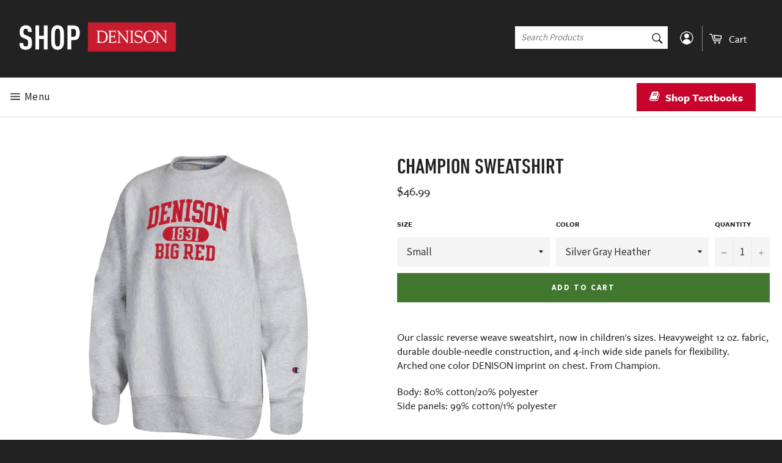

--- FILE ---
content_type: text/html; charset=utf-8
request_url: https://shop.denison.edu/products/youth-reverse-weave-crew-neck-sweatshirt
body_size: 25318
content:
<!doctype html>
<!--[if IE 9]> <html class="ie9 supports-no-js" lang="en"> <![endif]-->
<!--[if (gt IE 9)|!(IE)]><!--> <html class="supports-no-js" lang="en"> <!--<![endif]-->
<head>

  <meta charset="utf-8">
  <meta http-equiv="X-UA-Compatible" content="IE=edge,chrome=1">
  <meta name="viewport" content="width=device-width,initial-scale=1">
  <meta name="theme-color" content="#222222">
  
  

  
    <link rel="shortcut icon" href="//shop.denison.edu/cdn/shop/t/12/assets/favicon.png?v=103166760105050892341574440287" type="image/png" />
  

  <link rel="canonical" href="https://shop.denison.edu/products/youth-reverse-weave-crew-neck-sweatshirt">
  <title>
  Champion Sweatshirt &ndash; Shop Denison University
  </title>

  
    <meta name="description" content="Our classic reverse weave sweatshirt, now in children&#39;s sizes. Heavyweight 12 oz. fabric, durable double-needle construction, and 4-inch wide side panels for flexibility. Arched one color DENISON imprint on chest. From Champion. Body: 80% cotton/20% polyesterSide panels: 99% cotton/1% polyester">
  

  <!-- /snippets/social-meta-tags.liquid -->


  <meta property="og:type" content="product">
  <meta property="og:title" content="Champion Sweatshirt">
  
    <meta property="og:image" content="http://shop.denison.edu/cdn/shop/products/kidc_grande.jpg?v=1591162587">
    <meta property="og:image:secure_url" content="https://shop.denison.edu/cdn/shop/products/kidc_grande.jpg?v=1591162587">
  
  <meta property="og:description" content="Our classic reverse weave sweatshirt, now in children&#39;s sizes. Heavyweight 12 oz. fabric, durable double-needle construction, and 4-inch wide side panels for flexibility. Arched one color DENISON imprint on chest. From Champion.
Body: 80% cotton/20% polyesterSide panels: 99% cotton/1% polyester">
  <meta property="og:price:amount" content="46.99">
  <meta property="og:price:currency" content="USD">


  <meta property="og:url" content="https://shop.denison.edu/products/youth-reverse-weave-crew-neck-sweatshirt">

<meta property="og:site_name" content="Shop Denison University">




  <meta name="twitter:card" content="summary">


  <meta name="twitter:title" content="Champion Sweatshirt">
  <meta name="twitter:description" content="Our classic reverse weave sweatshirt, now in children&#39;s sizes. Heavyweight 12 oz. fabric, durable double-needle construction, and 4-inch wide side panels for flexibility. Arched one color DENISON impr">
  <meta name="twitter:image" content="https://shop.denison.edu/cdn/shop/products/kidc_large.jpg?v=1591162587">
  <meta name="twitter:image:width" content="480">
  <meta name="twitter:image:height" content="480">



  <link href="//shop.denison.edu/cdn/shop/t/12/assets/theme.scss.css?v=137299336933881517451703168504" rel="stylesheet" type="text/css" media="all" />
  
  
  
  <link href="//fonts.googleapis.com/css?family=Source+Sans+Pro:400,700" rel="stylesheet" type="text/css" media="all" />


  
    
    
    <link href="//fonts.googleapis.com/css?family=Open+Sans+Condensed:400,700" rel="stylesheet" type="text/css" media="all" />
  


  
  <script>window.performance && window.performance.mark && window.performance.mark('shopify.content_for_header.start');</script><meta name="google-site-verification" content="s1OLh9tjBSucMUbZpSQgjzl0dw4ctEwvd2PQww_VjK0">
<meta name="facebook-domain-verification" content="bekm0av4z8vugeqmww42ujpw0vkjb2">
<meta id="shopify-digital-wallet" name="shopify-digital-wallet" content="/15509087/digital_wallets/dialog">
<meta name="shopify-checkout-api-token" content="6fb7d24706f58c2e111bb762c6fd7543">
<link rel="alternate" type="application/json+oembed" href="https://shop.denison.edu/products/youth-reverse-weave-crew-neck-sweatshirt.oembed">
<script async="async" src="/checkouts/internal/preloads.js?locale=en-US"></script>
<link rel="preconnect" href="https://shop.app" crossorigin="anonymous">
<script async="async" src="https://shop.app/checkouts/internal/preloads.js?locale=en-US&shop_id=15509087" crossorigin="anonymous"></script>
<script id="apple-pay-shop-capabilities" type="application/json">{"shopId":15509087,"countryCode":"US","currencyCode":"USD","merchantCapabilities":["supports3DS"],"merchantId":"gid:\/\/shopify\/Shop\/15509087","merchantName":"Shop Denison University","requiredBillingContactFields":["postalAddress","email"],"requiredShippingContactFields":["postalAddress","email"],"shippingType":"shipping","supportedNetworks":["visa","masterCard","amex","discover","elo","jcb"],"total":{"type":"pending","label":"Shop Denison University","amount":"1.00"},"shopifyPaymentsEnabled":true,"supportsSubscriptions":true}</script>
<script id="shopify-features" type="application/json">{"accessToken":"6fb7d24706f58c2e111bb762c6fd7543","betas":["rich-media-storefront-analytics"],"domain":"shop.denison.edu","predictiveSearch":true,"shopId":15509087,"locale":"en"}</script>
<script>var Shopify = Shopify || {};
Shopify.shop = "denison.myshopify.com";
Shopify.locale = "en";
Shopify.currency = {"active":"USD","rate":"1.0"};
Shopify.country = "US";
Shopify.theme = {"name":"NoPromo | 112219 | DenisonRefresh","id":78726856793,"schema_name":null,"schema_version":null,"theme_store_id":775,"role":"main"};
Shopify.theme.handle = "null";
Shopify.theme.style = {"id":null,"handle":null};
Shopify.cdnHost = "shop.denison.edu/cdn";
Shopify.routes = Shopify.routes || {};
Shopify.routes.root = "/";</script>
<script type="module">!function(o){(o.Shopify=o.Shopify||{}).modules=!0}(window);</script>
<script>!function(o){function n(){var o=[];function n(){o.push(Array.prototype.slice.apply(arguments))}return n.q=o,n}var t=o.Shopify=o.Shopify||{};t.loadFeatures=n(),t.autoloadFeatures=n()}(window);</script>
<script>
  window.ShopifyPay = window.ShopifyPay || {};
  window.ShopifyPay.apiHost = "shop.app\/pay";
  window.ShopifyPay.redirectState = null;
</script>
<script id="shop-js-analytics" type="application/json">{"pageType":"product"}</script>
<script defer="defer" async type="module" src="//shop.denison.edu/cdn/shopifycloud/shop-js/modules/v2/client.init-shop-cart-sync_DtuiiIyl.en.esm.js"></script>
<script defer="defer" async type="module" src="//shop.denison.edu/cdn/shopifycloud/shop-js/modules/v2/chunk.common_CUHEfi5Q.esm.js"></script>
<script type="module">
  await import("//shop.denison.edu/cdn/shopifycloud/shop-js/modules/v2/client.init-shop-cart-sync_DtuiiIyl.en.esm.js");
await import("//shop.denison.edu/cdn/shopifycloud/shop-js/modules/v2/chunk.common_CUHEfi5Q.esm.js");

  window.Shopify.SignInWithShop?.initShopCartSync?.({"fedCMEnabled":true,"windoidEnabled":true});

</script>
<script>
  window.Shopify = window.Shopify || {};
  if (!window.Shopify.featureAssets) window.Shopify.featureAssets = {};
  window.Shopify.featureAssets['shop-js'] = {"shop-cart-sync":["modules/v2/client.shop-cart-sync_DFoTY42P.en.esm.js","modules/v2/chunk.common_CUHEfi5Q.esm.js"],"init-fed-cm":["modules/v2/client.init-fed-cm_D2UNy1i2.en.esm.js","modules/v2/chunk.common_CUHEfi5Q.esm.js"],"init-shop-email-lookup-coordinator":["modules/v2/client.init-shop-email-lookup-coordinator_BQEe2rDt.en.esm.js","modules/v2/chunk.common_CUHEfi5Q.esm.js"],"shop-cash-offers":["modules/v2/client.shop-cash-offers_3CTtReFF.en.esm.js","modules/v2/chunk.common_CUHEfi5Q.esm.js","modules/v2/chunk.modal_BewljZkx.esm.js"],"shop-button":["modules/v2/client.shop-button_C6oxCjDL.en.esm.js","modules/v2/chunk.common_CUHEfi5Q.esm.js"],"init-windoid":["modules/v2/client.init-windoid_5pix8xhK.en.esm.js","modules/v2/chunk.common_CUHEfi5Q.esm.js"],"avatar":["modules/v2/client.avatar_BTnouDA3.en.esm.js"],"init-shop-cart-sync":["modules/v2/client.init-shop-cart-sync_DtuiiIyl.en.esm.js","modules/v2/chunk.common_CUHEfi5Q.esm.js"],"shop-toast-manager":["modules/v2/client.shop-toast-manager_BYv_8cH1.en.esm.js","modules/v2/chunk.common_CUHEfi5Q.esm.js"],"pay-button":["modules/v2/client.pay-button_FnF9EIkY.en.esm.js","modules/v2/chunk.common_CUHEfi5Q.esm.js"],"shop-login-button":["modules/v2/client.shop-login-button_CH1KUpOf.en.esm.js","modules/v2/chunk.common_CUHEfi5Q.esm.js","modules/v2/chunk.modal_BewljZkx.esm.js"],"init-customer-accounts-sign-up":["modules/v2/client.init-customer-accounts-sign-up_aj7QGgYS.en.esm.js","modules/v2/client.shop-login-button_CH1KUpOf.en.esm.js","modules/v2/chunk.common_CUHEfi5Q.esm.js","modules/v2/chunk.modal_BewljZkx.esm.js"],"init-shop-for-new-customer-accounts":["modules/v2/client.init-shop-for-new-customer-accounts_NbnYRf_7.en.esm.js","modules/v2/client.shop-login-button_CH1KUpOf.en.esm.js","modules/v2/chunk.common_CUHEfi5Q.esm.js","modules/v2/chunk.modal_BewljZkx.esm.js"],"init-customer-accounts":["modules/v2/client.init-customer-accounts_ppedhqCH.en.esm.js","modules/v2/client.shop-login-button_CH1KUpOf.en.esm.js","modules/v2/chunk.common_CUHEfi5Q.esm.js","modules/v2/chunk.modal_BewljZkx.esm.js"],"shop-follow-button":["modules/v2/client.shop-follow-button_CMIBBa6u.en.esm.js","modules/v2/chunk.common_CUHEfi5Q.esm.js","modules/v2/chunk.modal_BewljZkx.esm.js"],"lead-capture":["modules/v2/client.lead-capture_But0hIyf.en.esm.js","modules/v2/chunk.common_CUHEfi5Q.esm.js","modules/v2/chunk.modal_BewljZkx.esm.js"],"checkout-modal":["modules/v2/client.checkout-modal_BBxc70dQ.en.esm.js","modules/v2/chunk.common_CUHEfi5Q.esm.js","modules/v2/chunk.modal_BewljZkx.esm.js"],"shop-login":["modules/v2/client.shop-login_hM3Q17Kl.en.esm.js","modules/v2/chunk.common_CUHEfi5Q.esm.js","modules/v2/chunk.modal_BewljZkx.esm.js"],"payment-terms":["modules/v2/client.payment-terms_CAtGlQYS.en.esm.js","modules/v2/chunk.common_CUHEfi5Q.esm.js","modules/v2/chunk.modal_BewljZkx.esm.js"]};
</script>
<script>(function() {
  var isLoaded = false;
  function asyncLoad() {
    if (isLoaded) return;
    isLoaded = true;
    var urls = ["\/\/d1liekpayvooaz.cloudfront.net\/apps\/customizery\/customizery.js?shop=denison.myshopify.com","https:\/\/api-na1.hubapi.com\/scriptloader\/v1\/44105182.js?shop=denison.myshopify.com"];
    for (var i = 0; i < urls.length; i++) {
      var s = document.createElement('script');
      s.type = 'text/javascript';
      s.async = true;
      s.src = urls[i];
      var x = document.getElementsByTagName('script')[0];
      x.parentNode.insertBefore(s, x);
    }
  };
  if(window.attachEvent) {
    window.attachEvent('onload', asyncLoad);
  } else {
    window.addEventListener('load', asyncLoad, false);
  }
})();</script>
<script id="__st">var __st={"a":15509087,"offset":-18000,"reqid":"5ecc2b11-d67a-442c-a3ad-54dd3ecf4210-1767339869","pageurl":"shop.denison.edu\/products\/youth-reverse-weave-crew-neck-sweatshirt","u":"f552d0aa6a16","p":"product","rtyp":"product","rid":4648145813593};</script>
<script>window.ShopifyPaypalV4VisibilityTracking = true;</script>
<script id="captcha-bootstrap">!function(){'use strict';const t='contact',e='account',n='new_comment',o=[[t,t],['blogs',n],['comments',n],[t,'customer']],c=[[e,'customer_login'],[e,'guest_login'],[e,'recover_customer_password'],[e,'create_customer']],r=t=>t.map((([t,e])=>`form[action*='/${t}']:not([data-nocaptcha='true']) input[name='form_type'][value='${e}']`)).join(','),a=t=>()=>t?[...document.querySelectorAll(t)].map((t=>t.form)):[];function s(){const t=[...o],e=r(t);return a(e)}const i='password',u='form_key',d=['recaptcha-v3-token','g-recaptcha-response','h-captcha-response',i],f=()=>{try{return window.sessionStorage}catch{return}},m='__shopify_v',_=t=>t.elements[u];function p(t,e,n=!1){try{const o=window.sessionStorage,c=JSON.parse(o.getItem(e)),{data:r}=function(t){const{data:e,action:n}=t;return t[m]||n?{data:e,action:n}:{data:t,action:n}}(c);for(const[e,n]of Object.entries(r))t.elements[e]&&(t.elements[e].value=n);n&&o.removeItem(e)}catch(o){console.error('form repopulation failed',{error:o})}}const l='form_type',E='cptcha';function T(t){t.dataset[E]=!0}const w=window,h=w.document,L='Shopify',v='ce_forms',y='captcha';let A=!1;((t,e)=>{const n=(g='f06e6c50-85a8-45c8-87d0-21a2b65856fe',I='https://cdn.shopify.com/shopifycloud/storefront-forms-hcaptcha/ce_storefront_forms_captcha_hcaptcha.v1.5.2.iife.js',D={infoText:'Protected by hCaptcha',privacyText:'Privacy',termsText:'Terms'},(t,e,n)=>{const o=w[L][v],c=o.bindForm;if(c)return c(t,g,e,D).then(n);var r;o.q.push([[t,g,e,D],n]),r=I,A||(h.body.append(Object.assign(h.createElement('script'),{id:'captcha-provider',async:!0,src:r})),A=!0)});var g,I,D;w[L]=w[L]||{},w[L][v]=w[L][v]||{},w[L][v].q=[],w[L][y]=w[L][y]||{},w[L][y].protect=function(t,e){n(t,void 0,e),T(t)},Object.freeze(w[L][y]),function(t,e,n,w,h,L){const[v,y,A,g]=function(t,e,n){const i=e?o:[],u=t?c:[],d=[...i,...u],f=r(d),m=r(i),_=r(d.filter((([t,e])=>n.includes(e))));return[a(f),a(m),a(_),s()]}(w,h,L),I=t=>{const e=t.target;return e instanceof HTMLFormElement?e:e&&e.form},D=t=>v().includes(t);t.addEventListener('submit',(t=>{const e=I(t);if(!e)return;const n=D(e)&&!e.dataset.hcaptchaBound&&!e.dataset.recaptchaBound,o=_(e),c=g().includes(e)&&(!o||!o.value);(n||c)&&t.preventDefault(),c&&!n&&(function(t){try{if(!f())return;!function(t){const e=f();if(!e)return;const n=_(t);if(!n)return;const o=n.value;o&&e.removeItem(o)}(t);const e=Array.from(Array(32),(()=>Math.random().toString(36)[2])).join('');!function(t,e){_(t)||t.append(Object.assign(document.createElement('input'),{type:'hidden',name:u})),t.elements[u].value=e}(t,e),function(t,e){const n=f();if(!n)return;const o=[...t.querySelectorAll(`input[type='${i}']`)].map((({name:t})=>t)),c=[...d,...o],r={};for(const[a,s]of new FormData(t).entries())c.includes(a)||(r[a]=s);n.setItem(e,JSON.stringify({[m]:1,action:t.action,data:r}))}(t,e)}catch(e){console.error('failed to persist form',e)}}(e),e.submit())}));const S=(t,e)=>{t&&!t.dataset[E]&&(n(t,e.some((e=>e===t))),T(t))};for(const o of['focusin','change'])t.addEventListener(o,(t=>{const e=I(t);D(e)&&S(e,y())}));const B=e.get('form_key'),M=e.get(l),P=B&&M;t.addEventListener('DOMContentLoaded',(()=>{const t=y();if(P)for(const e of t)e.elements[l].value===M&&p(e,B);[...new Set([...A(),...v().filter((t=>'true'===t.dataset.shopifyCaptcha))])].forEach((e=>S(e,t)))}))}(h,new URLSearchParams(w.location.search),n,t,e,['guest_login'])})(!0,!0)}();</script>
<script integrity="sha256-4kQ18oKyAcykRKYeNunJcIwy7WH5gtpwJnB7kiuLZ1E=" data-source-attribution="shopify.loadfeatures" defer="defer" src="//shop.denison.edu/cdn/shopifycloud/storefront/assets/storefront/load_feature-a0a9edcb.js" crossorigin="anonymous"></script>
<script crossorigin="anonymous" defer="defer" src="//shop.denison.edu/cdn/shopifycloud/storefront/assets/shopify_pay/storefront-65b4c6d7.js?v=20250812"></script>
<script data-source-attribution="shopify.dynamic_checkout.dynamic.init">var Shopify=Shopify||{};Shopify.PaymentButton=Shopify.PaymentButton||{isStorefrontPortableWallets:!0,init:function(){window.Shopify.PaymentButton.init=function(){};var t=document.createElement("script");t.src="https://shop.denison.edu/cdn/shopifycloud/portable-wallets/latest/portable-wallets.en.js",t.type="module",document.head.appendChild(t)}};
</script>
<script data-source-attribution="shopify.dynamic_checkout.buyer_consent">
  function portableWalletsHideBuyerConsent(e){var t=document.getElementById("shopify-buyer-consent"),n=document.getElementById("shopify-subscription-policy-button");t&&n&&(t.classList.add("hidden"),t.setAttribute("aria-hidden","true"),n.removeEventListener("click",e))}function portableWalletsShowBuyerConsent(e){var t=document.getElementById("shopify-buyer-consent"),n=document.getElementById("shopify-subscription-policy-button");t&&n&&(t.classList.remove("hidden"),t.removeAttribute("aria-hidden"),n.addEventListener("click",e))}window.Shopify?.PaymentButton&&(window.Shopify.PaymentButton.hideBuyerConsent=portableWalletsHideBuyerConsent,window.Shopify.PaymentButton.showBuyerConsent=portableWalletsShowBuyerConsent);
</script>
<script data-source-attribution="shopify.dynamic_checkout.cart.bootstrap">document.addEventListener("DOMContentLoaded",(function(){function t(){return document.querySelector("shopify-accelerated-checkout-cart, shopify-accelerated-checkout")}if(t())Shopify.PaymentButton.init();else{new MutationObserver((function(e,n){t()&&(Shopify.PaymentButton.init(),n.disconnect())})).observe(document.body,{childList:!0,subtree:!0})}}));
</script>
<link id="shopify-accelerated-checkout-styles" rel="stylesheet" media="screen" href="https://shop.denison.edu/cdn/shopifycloud/portable-wallets/latest/accelerated-checkout-backwards-compat.css" crossorigin="anonymous">
<style id="shopify-accelerated-checkout-cart">
        #shopify-buyer-consent {
  margin-top: 1em;
  display: inline-block;
  width: 100%;
}

#shopify-buyer-consent.hidden {
  display: none;
}

#shopify-subscription-policy-button {
  background: none;
  border: none;
  padding: 0;
  text-decoration: underline;
  font-size: inherit;
  cursor: pointer;
}

#shopify-subscription-policy-button::before {
  box-shadow: none;
}

      </style>

<script>window.performance && window.performance.mark && window.performance.mark('shopify.content_for_header.end');</script>

  
  <style type="text/css" id="mti_fontface_63240dd6-0a8d-48c9-b14b-6d8230954c32">@font-face{
  font-family:"Caslon Graphique W01";
  font-style:normal;
  font-weight:400;
  src:url("https://fast.fonts.net/dv2/14/5718e71c-addd-43ce-b052-ea25d23d20ac.woff2?[base64]&projectId=63240dd6-0a8d-48c9-b14b-6d8230954c32") format('woff2');}
  @font-face{
  font-family:"DIN Next W01";
  font-style:normal;
  font-weight:700;
  src:url("https://fast.fonts.net/dv2/14/258804c2-9ca6-4856-bad7-67cde4f087b4.woff2?[base64]&projectId=63240dd6-0a8d-48c9-b14b-6d8230954c32") format('woff2');}
  @font-face{
  font-family:"DIN Next W01";
  font-style:normal;
  font-weight:500;
  src:url("https://fast.fonts.net/dv2/14/76b8cda6-0ded-4197-acab-e314297eb90f.woff2?[base64]&projectId=63240dd6-0a8d-48c9-b14b-6d8230954c32") format('woff2');}
  @font-face{
  font-family:"Freight Sans Pro W00";
  font-style:normal;
  font-weight:800;
  src:url("https://fast.fonts.net/dv2/14/149b5d44-0082-428a-8b55-bbb8071c62af.woff2?[base64]&projectId=63240dd6-0a8d-48c9-b14b-6d8230954c32") format('woff2');}
  @font-face{
  font-family:"Freight Sans Pro W00";
  font-style:normal;
  font-weight:700;
  src:url("https://fast.fonts.net/dv2/14/d2a0a124-a5ff-400e-a992-a132814a3c31.woff2?[base64]&projectId=63240dd6-0a8d-48c9-b14b-6d8230954c32") format('woff2');}
  @font-face{
  font-family:"Freight Sans Pro W00";
  font-style:normal;
  font-weight:200;
  src:url("https://fast.fonts.net/dv2/14/489ddee0-ddda-430c-8f56-d5d8b204174c.woff2?[base64]&projectId=63240dd6-0a8d-48c9-b14b-6d8230954c32") format('woff2');}
  @font-face{
  font-family:"Freight Sans Pro W00";
  font-style:normal;
  font-weight:500;
  src:url("https://fast.fonts.net/dv2/14/2d8fb109-df3a-4a54-839c-322ac0835e5c.woff2?[base64]&projectId=63240dd6-0a8d-48c9-b14b-6d8230954c32") format('woff2');}
</style>
    <link rel="stylesheet" media="all" href="https://fast.fonts.net/cssapi/63240dd6-0a8d-48c9-b14b-6d8230954c32.css" />
  <!-- Google Tag Manager -->
  <script>(function(w,d,s,l,i){w[l]=w[l]||[];w[l].push({'gtm.start':
  new Date().getTime(),event:'gtm.js'});var f=d.getElementsByTagName(s)[0],
  j=d.createElement(s),dl=l!='dataLayer'?'&l='+l:'';j.async=true;j.src=
  'https://www.googletagmanager.com/gtm.js?id='+i+dl;f.parentNode.insertBefore(j,f);
  })(window,document,'script','dataLayer','GTM-W4VKCJL');</script>
  <!-- End Google Tag Manager -->
  
  <!-- Global site tag (gtag.js) - Google Ads: 952676254 -->
<script async src="https://www.googletagmanager.com/gtag/js?id=AW-952676254"></script>
<script>
  window.dataLayer = window.dataLayer || [];
  function gtag(){dataLayer.push(arguments);}
  gtag('js', new Date());

  gtag('config', 'AW-952676254');
</script>
  
<link href="https://monorail-edge.shopifysvc.com" rel="dns-prefetch">
<script>(function(){if ("sendBeacon" in navigator && "performance" in window) {try {var session_token_from_headers = performance.getEntriesByType('navigation')[0].serverTiming.find(x => x.name == '_s').description;} catch {var session_token_from_headers = undefined;}var session_cookie_matches = document.cookie.match(/_shopify_s=([^;]*)/);var session_token_from_cookie = session_cookie_matches && session_cookie_matches.length === 2 ? session_cookie_matches[1] : "";var session_token = session_token_from_headers || session_token_from_cookie || "";function handle_abandonment_event(e) {var entries = performance.getEntries().filter(function(entry) {return /monorail-edge.shopifysvc.com/.test(entry.name);});if (!window.abandonment_tracked && entries.length === 0) {window.abandonment_tracked = true;var currentMs = Date.now();var navigation_start = performance.timing.navigationStart;var payload = {shop_id: 15509087,url: window.location.href,navigation_start,duration: currentMs - navigation_start,session_token,page_type: "product"};window.navigator.sendBeacon("https://monorail-edge.shopifysvc.com/v1/produce", JSON.stringify({schema_id: "online_store_buyer_site_abandonment/1.1",payload: payload,metadata: {event_created_at_ms: currentMs,event_sent_at_ms: currentMs}}));}}window.addEventListener('pagehide', handle_abandonment_event);}}());</script>
<script id="web-pixels-manager-setup">(function e(e,d,r,n,o){if(void 0===o&&(o={}),!Boolean(null===(a=null===(i=window.Shopify)||void 0===i?void 0:i.analytics)||void 0===a?void 0:a.replayQueue)){var i,a;window.Shopify=window.Shopify||{};var t=window.Shopify;t.analytics=t.analytics||{};var s=t.analytics;s.replayQueue=[],s.publish=function(e,d,r){return s.replayQueue.push([e,d,r]),!0};try{self.performance.mark("wpm:start")}catch(e){}var l=function(){var e={modern:/Edge?\/(1{2}[4-9]|1[2-9]\d|[2-9]\d{2}|\d{4,})\.\d+(\.\d+|)|Firefox\/(1{2}[4-9]|1[2-9]\d|[2-9]\d{2}|\d{4,})\.\d+(\.\d+|)|Chrom(ium|e)\/(9{2}|\d{3,})\.\d+(\.\d+|)|(Maci|X1{2}).+ Version\/(15\.\d+|(1[6-9]|[2-9]\d|\d{3,})\.\d+)([,.]\d+|)( \(\w+\)|)( Mobile\/\w+|) Safari\/|Chrome.+OPR\/(9{2}|\d{3,})\.\d+\.\d+|(CPU[ +]OS|iPhone[ +]OS|CPU[ +]iPhone|CPU IPhone OS|CPU iPad OS)[ +]+(15[._]\d+|(1[6-9]|[2-9]\d|\d{3,})[._]\d+)([._]\d+|)|Android:?[ /-](13[3-9]|1[4-9]\d|[2-9]\d{2}|\d{4,})(\.\d+|)(\.\d+|)|Android.+Firefox\/(13[5-9]|1[4-9]\d|[2-9]\d{2}|\d{4,})\.\d+(\.\d+|)|Android.+Chrom(ium|e)\/(13[3-9]|1[4-9]\d|[2-9]\d{2}|\d{4,})\.\d+(\.\d+|)|SamsungBrowser\/([2-9]\d|\d{3,})\.\d+/,legacy:/Edge?\/(1[6-9]|[2-9]\d|\d{3,})\.\d+(\.\d+|)|Firefox\/(5[4-9]|[6-9]\d|\d{3,})\.\d+(\.\d+|)|Chrom(ium|e)\/(5[1-9]|[6-9]\d|\d{3,})\.\d+(\.\d+|)([\d.]+$|.*Safari\/(?![\d.]+ Edge\/[\d.]+$))|(Maci|X1{2}).+ Version\/(10\.\d+|(1[1-9]|[2-9]\d|\d{3,})\.\d+)([,.]\d+|)( \(\w+\)|)( Mobile\/\w+|) Safari\/|Chrome.+OPR\/(3[89]|[4-9]\d|\d{3,})\.\d+\.\d+|(CPU[ +]OS|iPhone[ +]OS|CPU[ +]iPhone|CPU IPhone OS|CPU iPad OS)[ +]+(10[._]\d+|(1[1-9]|[2-9]\d|\d{3,})[._]\d+)([._]\d+|)|Android:?[ /-](13[3-9]|1[4-9]\d|[2-9]\d{2}|\d{4,})(\.\d+|)(\.\d+|)|Mobile Safari.+OPR\/([89]\d|\d{3,})\.\d+\.\d+|Android.+Firefox\/(13[5-9]|1[4-9]\d|[2-9]\d{2}|\d{4,})\.\d+(\.\d+|)|Android.+Chrom(ium|e)\/(13[3-9]|1[4-9]\d|[2-9]\d{2}|\d{4,})\.\d+(\.\d+|)|Android.+(UC? ?Browser|UCWEB|U3)[ /]?(15\.([5-9]|\d{2,})|(1[6-9]|[2-9]\d|\d{3,})\.\d+)\.\d+|SamsungBrowser\/(5\.\d+|([6-9]|\d{2,})\.\d+)|Android.+MQ{2}Browser\/(14(\.(9|\d{2,})|)|(1[5-9]|[2-9]\d|\d{3,})(\.\d+|))(\.\d+|)|K[Aa][Ii]OS\/(3\.\d+|([4-9]|\d{2,})\.\d+)(\.\d+|)/},d=e.modern,r=e.legacy,n=navigator.userAgent;return n.match(d)?"modern":n.match(r)?"legacy":"unknown"}(),u="modern"===l?"modern":"legacy",c=(null!=n?n:{modern:"",legacy:""})[u],f=function(e){return[e.baseUrl,"/wpm","/b",e.hashVersion,"modern"===e.buildTarget?"m":"l",".js"].join("")}({baseUrl:d,hashVersion:r,buildTarget:u}),m=function(e){var d=e.version,r=e.bundleTarget,n=e.surface,o=e.pageUrl,i=e.monorailEndpoint;return{emit:function(e){var a=e.status,t=e.errorMsg,s=(new Date).getTime(),l=JSON.stringify({metadata:{event_sent_at_ms:s},events:[{schema_id:"web_pixels_manager_load/3.1",payload:{version:d,bundle_target:r,page_url:o,status:a,surface:n,error_msg:t},metadata:{event_created_at_ms:s}}]});if(!i)return console&&console.warn&&console.warn("[Web Pixels Manager] No Monorail endpoint provided, skipping logging."),!1;try{return self.navigator.sendBeacon.bind(self.navigator)(i,l)}catch(e){}var u=new XMLHttpRequest;try{return u.open("POST",i,!0),u.setRequestHeader("Content-Type","text/plain"),u.send(l),!0}catch(e){return console&&console.warn&&console.warn("[Web Pixels Manager] Got an unhandled error while logging to Monorail."),!1}}}}({version:r,bundleTarget:l,surface:e.surface,pageUrl:self.location.href,monorailEndpoint:e.monorailEndpoint});try{o.browserTarget=l,function(e){var d=e.src,r=e.async,n=void 0===r||r,o=e.onload,i=e.onerror,a=e.sri,t=e.scriptDataAttributes,s=void 0===t?{}:t,l=document.createElement("script"),u=document.querySelector("head"),c=document.querySelector("body");if(l.async=n,l.src=d,a&&(l.integrity=a,l.crossOrigin="anonymous"),s)for(var f in s)if(Object.prototype.hasOwnProperty.call(s,f))try{l.dataset[f]=s[f]}catch(e){}if(o&&l.addEventListener("load",o),i&&l.addEventListener("error",i),u)u.appendChild(l);else{if(!c)throw new Error("Did not find a head or body element to append the script");c.appendChild(l)}}({src:f,async:!0,onload:function(){if(!function(){var e,d;return Boolean(null===(d=null===(e=window.Shopify)||void 0===e?void 0:e.analytics)||void 0===d?void 0:d.initialized)}()){var d=window.webPixelsManager.init(e)||void 0;if(d){var r=window.Shopify.analytics;r.replayQueue.forEach((function(e){var r=e[0],n=e[1],o=e[2];d.publishCustomEvent(r,n,o)})),r.replayQueue=[],r.publish=d.publishCustomEvent,r.visitor=d.visitor,r.initialized=!0}}},onerror:function(){return m.emit({status:"failed",errorMsg:"".concat(f," has failed to load")})},sri:function(e){var d=/^sha384-[A-Za-z0-9+/=]+$/;return"string"==typeof e&&d.test(e)}(c)?c:"",scriptDataAttributes:o}),m.emit({status:"loading"})}catch(e){m.emit({status:"failed",errorMsg:(null==e?void 0:e.message)||"Unknown error"})}}})({shopId: 15509087,storefrontBaseUrl: "https://shop.denison.edu",extensionsBaseUrl: "https://extensions.shopifycdn.com/cdn/shopifycloud/web-pixels-manager",monorailEndpoint: "https://monorail-edge.shopifysvc.com/unstable/produce_batch",surface: "storefront-renderer",enabledBetaFlags: ["2dca8a86","a0d5f9d2"],webPixelsConfigList: [{"id":"980648025","configuration":"{\"accountID\":\"denison\"}","eventPayloadVersion":"v1","runtimeContext":"STRICT","scriptVersion":"1d4c781273105676f6b02a329648437f","type":"APP","apiClientId":32196493313,"privacyPurposes":["ANALYTICS","MARKETING","SALE_OF_DATA"],"dataSharingAdjustments":{"protectedCustomerApprovalScopes":["read_customer_address","read_customer_email","read_customer_name","read_customer_personal_data","read_customer_phone"]}},{"id":"391512153","configuration":"{\"config\":\"{\\\"pixel_id\\\":\\\"G-CFEVWQPSTN\\\",\\\"target_country\\\":\\\"US\\\",\\\"gtag_events\\\":[{\\\"type\\\":\\\"begin_checkout\\\",\\\"action_label\\\":\\\"G-CFEVWQPSTN\\\"},{\\\"type\\\":\\\"search\\\",\\\"action_label\\\":\\\"G-CFEVWQPSTN\\\"},{\\\"type\\\":\\\"view_item\\\",\\\"action_label\\\":[\\\"G-CFEVWQPSTN\\\",\\\"MC-SNK2C72RYR\\\"]},{\\\"type\\\":\\\"purchase\\\",\\\"action_label\\\":[\\\"G-CFEVWQPSTN\\\",\\\"MC-SNK2C72RYR\\\"]},{\\\"type\\\":\\\"page_view\\\",\\\"action_label\\\":[\\\"G-CFEVWQPSTN\\\",\\\"MC-SNK2C72RYR\\\"]},{\\\"type\\\":\\\"add_payment_info\\\",\\\"action_label\\\":\\\"G-CFEVWQPSTN\\\"},{\\\"type\\\":\\\"add_to_cart\\\",\\\"action_label\\\":\\\"G-CFEVWQPSTN\\\"}],\\\"enable_monitoring_mode\\\":false}\"}","eventPayloadVersion":"v1","runtimeContext":"OPEN","scriptVersion":"b2a88bafab3e21179ed38636efcd8a93","type":"APP","apiClientId":1780363,"privacyPurposes":[],"dataSharingAdjustments":{"protectedCustomerApprovalScopes":["read_customer_address","read_customer_email","read_customer_name","read_customer_personal_data","read_customer_phone"]}},{"id":"63537241","eventPayloadVersion":"v1","runtimeContext":"LAX","scriptVersion":"1","type":"CUSTOM","privacyPurposes":["MARKETING"],"name":"Meta pixel (migrated)"},{"id":"shopify-app-pixel","configuration":"{}","eventPayloadVersion":"v1","runtimeContext":"STRICT","scriptVersion":"0450","apiClientId":"shopify-pixel","type":"APP","privacyPurposes":["ANALYTICS","MARKETING"]},{"id":"shopify-custom-pixel","eventPayloadVersion":"v1","runtimeContext":"LAX","scriptVersion":"0450","apiClientId":"shopify-pixel","type":"CUSTOM","privacyPurposes":["ANALYTICS","MARKETING"]}],isMerchantRequest: false,initData: {"shop":{"name":"Shop Denison University","paymentSettings":{"currencyCode":"USD"},"myshopifyDomain":"denison.myshopify.com","countryCode":"US","storefrontUrl":"https:\/\/shop.denison.edu"},"customer":null,"cart":null,"checkout":null,"productVariants":[{"price":{"amount":46.99,"currencyCode":"USD"},"product":{"title":"Champion Sweatshirt","vendor":"Champion","id":"4648145813593","untranslatedTitle":"Champion Sweatshirt","url":"\/products\/youth-reverse-weave-crew-neck-sweatshirt","type":"youth-apparel"},"id":"31906018984025","image":{"src":"\/\/shop.denison.edu\/cdn\/shop\/products\/kidc.jpg?v=1591162587"},"sku":"04517183949","title":"Extra Small \/ Silver Gray Heather","untranslatedTitle":"Extra Small \/ Silver Gray Heather"},{"price":{"amount":46.99,"currencyCode":"USD"},"product":{"title":"Champion Sweatshirt","vendor":"Champion","id":"4648145813593","untranslatedTitle":"Champion Sweatshirt","url":"\/products\/youth-reverse-weave-crew-neck-sweatshirt","type":"youth-apparel"},"id":"31906019016793","image":{"src":"\/\/shop.denison.edu\/cdn\/shop\/products\/kidc.jpg?v=1591162587"},"sku":"04517183950","title":"Small \/ Silver Gray Heather","untranslatedTitle":"Small \/ Silver Gray Heather"},{"price":{"amount":46.99,"currencyCode":"USD"},"product":{"title":"Champion Sweatshirt","vendor":"Champion","id":"4648145813593","untranslatedTitle":"Champion Sweatshirt","url":"\/products\/youth-reverse-weave-crew-neck-sweatshirt","type":"youth-apparel"},"id":"31906019049561","image":{"src":"\/\/shop.denison.edu\/cdn\/shop\/products\/kidc.jpg?v=1591162587"},"sku":"04517183951","title":"Medium \/ Silver Gray Heather","untranslatedTitle":"Medium \/ Silver Gray Heather"},{"price":{"amount":46.99,"currencyCode":"USD"},"product":{"title":"Champion Sweatshirt","vendor":"Champion","id":"4648145813593","untranslatedTitle":"Champion Sweatshirt","url":"\/products\/youth-reverse-weave-crew-neck-sweatshirt","type":"youth-apparel"},"id":"31906019082329","image":{"src":"\/\/shop.denison.edu\/cdn\/shop\/products\/kidc.jpg?v=1591162587"},"sku":"04517183952","title":"Large \/ Silver Gray Heather","untranslatedTitle":"Large \/ Silver Gray Heather"},{"price":{"amount":46.99,"currencyCode":"USD"},"product":{"title":"Champion Sweatshirt","vendor":"Champion","id":"4648145813593","untranslatedTitle":"Champion Sweatshirt","url":"\/products\/youth-reverse-weave-crew-neck-sweatshirt","type":"youth-apparel"},"id":"31906019115097","image":{"src":"\/\/shop.denison.edu\/cdn\/shop\/products\/kidc.jpg?v=1591162587"},"sku":"04517183953","title":"Extra Large \/ Silver Gray Heather","untranslatedTitle":"Extra Large \/ Silver Gray Heather"}],"purchasingCompany":null},},"https://shop.denison.edu/cdn","da62cc92w68dfea28pcf9825a4m392e00d0",{"modern":"","legacy":""},{"shopId":"15509087","storefrontBaseUrl":"https:\/\/shop.denison.edu","extensionBaseUrl":"https:\/\/extensions.shopifycdn.com\/cdn\/shopifycloud\/web-pixels-manager","surface":"storefront-renderer","enabledBetaFlags":"[\"2dca8a86\", \"a0d5f9d2\"]","isMerchantRequest":"false","hashVersion":"da62cc92w68dfea28pcf9825a4m392e00d0","publish":"custom","events":"[[\"page_viewed\",{}],[\"product_viewed\",{\"productVariant\":{\"price\":{\"amount\":46.99,\"currencyCode\":\"USD\"},\"product\":{\"title\":\"Champion Sweatshirt\",\"vendor\":\"Champion\",\"id\":\"4648145813593\",\"untranslatedTitle\":\"Champion Sweatshirt\",\"url\":\"\/products\/youth-reverse-weave-crew-neck-sweatshirt\",\"type\":\"youth-apparel\"},\"id\":\"31906019016793\",\"image\":{\"src\":\"\/\/shop.denison.edu\/cdn\/shop\/products\/kidc.jpg?v=1591162587\"},\"sku\":\"04517183950\",\"title\":\"Small \/ Silver Gray Heather\",\"untranslatedTitle\":\"Small \/ Silver Gray Heather\"}}]]"});</script><script>
  window.ShopifyAnalytics = window.ShopifyAnalytics || {};
  window.ShopifyAnalytics.meta = window.ShopifyAnalytics.meta || {};
  window.ShopifyAnalytics.meta.currency = 'USD';
  var meta = {"product":{"id":4648145813593,"gid":"gid:\/\/shopify\/Product\/4648145813593","vendor":"Champion","type":"youth-apparel","handle":"youth-reverse-weave-crew-neck-sweatshirt","variants":[{"id":31906018984025,"price":4699,"name":"Champion Sweatshirt - Extra Small \/ Silver Gray Heather","public_title":"Extra Small \/ Silver Gray Heather","sku":"04517183949"},{"id":31906019016793,"price":4699,"name":"Champion Sweatshirt - Small \/ Silver Gray Heather","public_title":"Small \/ Silver Gray Heather","sku":"04517183950"},{"id":31906019049561,"price":4699,"name":"Champion Sweatshirt - Medium \/ Silver Gray Heather","public_title":"Medium \/ Silver Gray Heather","sku":"04517183951"},{"id":31906019082329,"price":4699,"name":"Champion Sweatshirt - Large \/ Silver Gray Heather","public_title":"Large \/ Silver Gray Heather","sku":"04517183952"},{"id":31906019115097,"price":4699,"name":"Champion Sweatshirt - Extra Large \/ Silver Gray Heather","public_title":"Extra Large \/ Silver Gray Heather","sku":"04517183953"}],"remote":false},"page":{"pageType":"product","resourceType":"product","resourceId":4648145813593,"requestId":"5ecc2b11-d67a-442c-a3ad-54dd3ecf4210-1767339869"}};
  for (var attr in meta) {
    window.ShopifyAnalytics.meta[attr] = meta[attr];
  }
</script>
<script class="analytics">
  (function () {
    var customDocumentWrite = function(content) {
      var jquery = null;

      if (window.jQuery) {
        jquery = window.jQuery;
      } else if (window.Checkout && window.Checkout.$) {
        jquery = window.Checkout.$;
      }

      if (jquery) {
        jquery('body').append(content);
      }
    };

    var hasLoggedConversion = function(token) {
      if (token) {
        return document.cookie.indexOf('loggedConversion=' + token) !== -1;
      }
      return false;
    }

    var setCookieIfConversion = function(token) {
      if (token) {
        var twoMonthsFromNow = new Date(Date.now());
        twoMonthsFromNow.setMonth(twoMonthsFromNow.getMonth() + 2);

        document.cookie = 'loggedConversion=' + token + '; expires=' + twoMonthsFromNow;
      }
    }

    var trekkie = window.ShopifyAnalytics.lib = window.trekkie = window.trekkie || [];
    if (trekkie.integrations) {
      return;
    }
    trekkie.methods = [
      'identify',
      'page',
      'ready',
      'track',
      'trackForm',
      'trackLink'
    ];
    trekkie.factory = function(method) {
      return function() {
        var args = Array.prototype.slice.call(arguments);
        args.unshift(method);
        trekkie.push(args);
        return trekkie;
      };
    };
    for (var i = 0; i < trekkie.methods.length; i++) {
      var key = trekkie.methods[i];
      trekkie[key] = trekkie.factory(key);
    }
    trekkie.load = function(config) {
      trekkie.config = config || {};
      trekkie.config.initialDocumentCookie = document.cookie;
      var first = document.getElementsByTagName('script')[0];
      var script = document.createElement('script');
      script.type = 'text/javascript';
      script.onerror = function(e) {
        var scriptFallback = document.createElement('script');
        scriptFallback.type = 'text/javascript';
        scriptFallback.onerror = function(error) {
                var Monorail = {
      produce: function produce(monorailDomain, schemaId, payload) {
        var currentMs = new Date().getTime();
        var event = {
          schema_id: schemaId,
          payload: payload,
          metadata: {
            event_created_at_ms: currentMs,
            event_sent_at_ms: currentMs
          }
        };
        return Monorail.sendRequest("https://" + monorailDomain + "/v1/produce", JSON.stringify(event));
      },
      sendRequest: function sendRequest(endpointUrl, payload) {
        // Try the sendBeacon API
        if (window && window.navigator && typeof window.navigator.sendBeacon === 'function' && typeof window.Blob === 'function' && !Monorail.isIos12()) {
          var blobData = new window.Blob([payload], {
            type: 'text/plain'
          });

          if (window.navigator.sendBeacon(endpointUrl, blobData)) {
            return true;
          } // sendBeacon was not successful

        } // XHR beacon

        var xhr = new XMLHttpRequest();

        try {
          xhr.open('POST', endpointUrl);
          xhr.setRequestHeader('Content-Type', 'text/plain');
          xhr.send(payload);
        } catch (e) {
          console.log(e);
        }

        return false;
      },
      isIos12: function isIos12() {
        return window.navigator.userAgent.lastIndexOf('iPhone; CPU iPhone OS 12_') !== -1 || window.navigator.userAgent.lastIndexOf('iPad; CPU OS 12_') !== -1;
      }
    };
    Monorail.produce('monorail-edge.shopifysvc.com',
      'trekkie_storefront_load_errors/1.1',
      {shop_id: 15509087,
      theme_id: 78726856793,
      app_name: "storefront",
      context_url: window.location.href,
      source_url: "//shop.denison.edu/cdn/s/trekkie.storefront.8f32c7f0b513e73f3235c26245676203e1209161.min.js"});

        };
        scriptFallback.async = true;
        scriptFallback.src = '//shop.denison.edu/cdn/s/trekkie.storefront.8f32c7f0b513e73f3235c26245676203e1209161.min.js';
        first.parentNode.insertBefore(scriptFallback, first);
      };
      script.async = true;
      script.src = '//shop.denison.edu/cdn/s/trekkie.storefront.8f32c7f0b513e73f3235c26245676203e1209161.min.js';
      first.parentNode.insertBefore(script, first);
    };
    trekkie.load(
      {"Trekkie":{"appName":"storefront","development":false,"defaultAttributes":{"shopId":15509087,"isMerchantRequest":null,"themeId":78726856793,"themeCityHash":"1931172599178834132","contentLanguage":"en","currency":"USD","eventMetadataId":"5868605d-303b-412f-8a88-18c0e3c40ee0"},"isServerSideCookieWritingEnabled":true,"monorailRegion":"shop_domain","enabledBetaFlags":["65f19447"]},"Session Attribution":{},"S2S":{"facebookCapiEnabled":false,"source":"trekkie-storefront-renderer","apiClientId":580111}}
    );

    var loaded = false;
    trekkie.ready(function() {
      if (loaded) return;
      loaded = true;

      window.ShopifyAnalytics.lib = window.trekkie;

      var originalDocumentWrite = document.write;
      document.write = customDocumentWrite;
      try { window.ShopifyAnalytics.merchantGoogleAnalytics.call(this); } catch(error) {};
      document.write = originalDocumentWrite;

      window.ShopifyAnalytics.lib.page(null,{"pageType":"product","resourceType":"product","resourceId":4648145813593,"requestId":"5ecc2b11-d67a-442c-a3ad-54dd3ecf4210-1767339869","shopifyEmitted":true});

      var match = window.location.pathname.match(/checkouts\/(.+)\/(thank_you|post_purchase)/)
      var token = match? match[1]: undefined;
      if (!hasLoggedConversion(token)) {
        setCookieIfConversion(token);
        window.ShopifyAnalytics.lib.track("Viewed Product",{"currency":"USD","variantId":31906018984025,"productId":4648145813593,"productGid":"gid:\/\/shopify\/Product\/4648145813593","name":"Champion Sweatshirt - Extra Small \/ Silver Gray Heather","price":"46.99","sku":"04517183949","brand":"Champion","variant":"Extra Small \/ Silver Gray Heather","category":"youth-apparel","nonInteraction":true,"remote":false},undefined,undefined,{"shopifyEmitted":true});
      window.ShopifyAnalytics.lib.track("monorail:\/\/trekkie_storefront_viewed_product\/1.1",{"currency":"USD","variantId":31906018984025,"productId":4648145813593,"productGid":"gid:\/\/shopify\/Product\/4648145813593","name":"Champion Sweatshirt - Extra Small \/ Silver Gray Heather","price":"46.99","sku":"04517183949","brand":"Champion","variant":"Extra Small \/ Silver Gray Heather","category":"youth-apparel","nonInteraction":true,"remote":false,"referer":"https:\/\/shop.denison.edu\/products\/youth-reverse-weave-crew-neck-sweatshirt"});
      }
    });


        var eventsListenerScript = document.createElement('script');
        eventsListenerScript.async = true;
        eventsListenerScript.src = "//shop.denison.edu/cdn/shopifycloud/storefront/assets/shop_events_listener-3da45d37.js";
        document.getElementsByTagName('head')[0].appendChild(eventsListenerScript);

})();</script>
  <script>
  if (!window.ga || (window.ga && typeof window.ga !== 'function')) {
    window.ga = function ga() {
      (window.ga.q = window.ga.q || []).push(arguments);
      if (window.Shopify && window.Shopify.analytics && typeof window.Shopify.analytics.publish === 'function') {
        window.Shopify.analytics.publish("ga_stub_called", {}, {sendTo: "google_osp_migration"});
      }
      console.error("Shopify's Google Analytics stub called with:", Array.from(arguments), "\nSee https://help.shopify.com/manual/promoting-marketing/pixels/pixel-migration#google for more information.");
    };
    if (window.Shopify && window.Shopify.analytics && typeof window.Shopify.analytics.publish === 'function') {
      window.Shopify.analytics.publish("ga_stub_initialized", {}, {sendTo: "google_osp_migration"});
    }
  }
</script>
<script
  defer
  src="https://shop.denison.edu/cdn/shopifycloud/perf-kit/shopify-perf-kit-2.1.2.min.js"
  data-application="storefront-renderer"
  data-shop-id="15509087"
  data-render-region="gcp-us-east1"
  data-page-type="product"
  data-theme-instance-id="78726856793"
  data-theme-name=""
  data-theme-version=""
  data-monorail-region="shop_domain"
  data-resource-timing-sampling-rate="10"
  data-shs="true"
  data-shs-beacon="true"
  data-shs-export-with-fetch="true"
  data-shs-logs-sample-rate="1"
  data-shs-beacon-endpoint="https://shop.denison.edu/api/collect"
></script>
</head>

<body id="champion-sweatshirt" class="template-product" >
  <!-- Google Tag Manager (noscript) -->
  <noscript><iframe title="Fallback iframe for Google Tag Manager" src="https://www.googletagmanager.com/ns.html?id=GTM-W4VKCJL" height="0" width="0" style="display:none;visibility:hidden"></iframe></noscript>
  <header role="banner" aria-label="Skip to Content">
    <a class="skip-link" href="#MainContent">Skip to content</a>
  </header>
  <div id="NavDrawer" class="drawer drawer--left" role="navigation" aria-label="Main Navigation">
    <div class="drawer__inner">
      <form action="/search" method="get" class="drawer__search" role="search" aria-label="Main Navigation Product Search">
        
        <input type="search" name="q" placeholder="Search Products" aria-label="Search All Products" id="SiteDrawerSearch" class="drawer__search-input">
        <button type="submit" class="text-link drawer__search-submit">
          <svg aria-hidden="true" focusable="false" role="presentation" viewBox="0 0 32 32" class="icon icon-search"><path fill="#444" d="M21.839 18.771a10.012 10.012 0 0 0 1.57-5.39c0-5.548-4.493-10.048-10.034-10.048-5.548 0-10.041 4.499-10.041 10.048s4.493 10.048 10.034 10.048c2.012 0 3.886-.594 5.456-1.61l.455-.317 7.165 7.165 2.223-2.263-7.158-7.165.33-.468zM18.995 7.767c1.498 1.498 2.322 3.49 2.322 5.608s-.825 4.11-2.322 5.608c-1.498 1.498-3.49 2.322-5.608 2.322s-4.11-.825-5.608-2.322c-1.498-1.498-2.322-3.49-2.322-5.608s.825-4.11 2.322-5.608c1.498-1.498 3.49-2.322 5.608-2.322s4.11.825 5.608 2.322z"/></svg>
          <span class="icon__fallback-text">Search Products</span>
        </button>
      </form>
      <ul class="drawer__nav">
        
          
          
            <li class="drawer__nav-item">
              <a href="/" class="drawer__nav-link">Home</a>
            </li>
          
        
          
          
            <li class="drawer__nav-item">
              <div class="drawer__nav-has-sublist">
                <a href="/collections/men" class="drawer__nav-link" id="DrawerLabel-men">Men</a>
                <div class="drawer__nav-toggle">
                  <button type="button" data-aria-controls="DrawerLinklist-men" class="text-link drawer__nav-toggle-btn drawer__meganav-toggle">
                    <span class="drawer__nav-toggle--open">
                      <svg aria-hidden="true" focusable="false" role="presentation" viewBox="0 0 22 21" class="icon icon-plus"><path d="M12 11.5h9.5v-2H12V0h-2v9.5H.5v2H10V21h2v-9.5z" fill="#000" fill-rule="evenodd"/></svg>
                      <span class="icon__fallback-text">Expand menu</span>
                    </span>
                    <span class="drawer__nav-toggle--close">
                      <svg aria-hidden="true" focusable="false" role="presentation" viewBox="0 0 22 3" class="icon icon-minus"><path fill="#000" d="M21.5.5v2H.5v-2z" fill-rule="evenodd"/></svg>
                      <span class="icon__fallback-text">Collapse menu</span>
                    </span>
                  </button>
                </div>
              </div>

              <div class="meganav meganav--drawer" id="DrawerLinklist-men" aria-label="DrawerLabel-men" role="navigation" aria-label="Mobile Navigation">
                <ul class="meganav__nav">
                  
















<div class="grid grid--no-gutters meganav__scroller meganav__scroller--has-list">
  
    <div class="grid__item meganav__list one-fifth">

      

      

      
        
        

        

        <li>
          
          
          
          
          
          

          <a href="/collections/mens-t-shirts" aria-label="Men: T-Shirts" class="meganav__link">T-Shirts</a>
        </li>

        
        
          
          
        
          
          
        
          
          
        
          
          
        
          
          
        
      
        
        

        

        <li>
          
          
          
          
          
          

          <a href="/collections/mens-polos-dress-shirts-sweaters" aria-label="Men: Polos, Dress Shirts &amp; Sweaters" class="meganav__link">Polos, Dress Shirts &amp; Sweaters</a>
        </li>

        
        
          
          
        
          
          
        
          
          
        
          
          
        
          
          
        
      
        
        

        

        <li>
          
          
          
          
          
          

          <a href="/collections/mens-shorts-sweatpants" aria-label="Men: Shorts &amp; Sweatpants" class="meganav__link">Shorts &amp; Sweatpants</a>
        </li>

        
        
          
          
        
          
          
        
          
          
        
          
          
        
          
          
        
      
        
        

        

        <li>
          
          
          
          
          
          

          <a href="/collections/mens-sweatshirts-hoodies" aria-label="Men: Sweatshirts &amp; Hoodies" class="meganav__link">Sweatshirts &amp; Hoodies</a>
        </li>

        
        
          
          
        
          
          
        
          
          
        
          
          
        
          
          
        
      
        
        

        

        <li>
          
          
          
          
          
          

          <a href="/collections/mens-accessories" aria-label="Men: Accessories" class="meganav__link">Accessories</a>
        </li>

        
        
          
          
        
          
          
        
          
          
        
          
          
        
          
          
        
      
    </div>
  

  
</div>

                </ul>
              </div>
            </li>
          
        
          
          
            <li class="drawer__nav-item">
              <div class="drawer__nav-has-sublist">
                <a href="/collections/women" class="drawer__nav-link" id="DrawerLabel-women">Women</a>
                <div class="drawer__nav-toggle">
                  <button type="button" data-aria-controls="DrawerLinklist-women" class="text-link drawer__nav-toggle-btn drawer__meganav-toggle">
                    <span class="drawer__nav-toggle--open">
                      <svg aria-hidden="true" focusable="false" role="presentation" viewBox="0 0 22 21" class="icon icon-plus"><path d="M12 11.5h9.5v-2H12V0h-2v9.5H.5v2H10V21h2v-9.5z" fill="#000" fill-rule="evenodd"/></svg>
                      <span class="icon__fallback-text">Expand menu</span>
                    </span>
                    <span class="drawer__nav-toggle--close">
                      <svg aria-hidden="true" focusable="false" role="presentation" viewBox="0 0 22 3" class="icon icon-minus"><path fill="#000" d="M21.5.5v2H.5v-2z" fill-rule="evenodd"/></svg>
                      <span class="icon__fallback-text">Collapse menu</span>
                    </span>
                  </button>
                </div>
              </div>

              <div class="meganav meganav--drawer" id="DrawerLinklist-women" aria-label="DrawerLabel-women" role="navigation" aria-label="Mobile Navigation">
                <ul class="meganav__nav">
                  
















<div class="grid grid--no-gutters meganav__scroller meganav__scroller--has-list">
  
    <div class="grid__item meganav__list one-fifth">

      

      

      
        
        

        

        <li>
          
          
          
          
          
          

          <a href="/collections/womens-t-shirts" aria-label="Women: T-Shirts" class="meganav__link">T-Shirts</a>
        </li>

        
        
          
          
        
          
          
        
          
          
        
          
          
        
          
          
        
      
        
        

        

        <li>
          
          
          
          
          
          

          <a href="/collections/womens-polos-dress-shirts-sweaters" aria-label="Women: Polos, Dress Shirts &amp; Sweaters" class="meganav__link">Polos, Dress Shirts &amp; Sweaters</a>
        </li>

        
        
          
          
        
          
          
        
          
          
        
          
          
        
          
          
        
      
        
        

        

        <li>
          
          
          
          
          
          

          <a href="/collections/womens-shorts-sweatpants" aria-label="Women: Shorts &amp; Sweatpants" class="meganav__link">Shorts &amp; Sweatpants</a>
        </li>

        
        
          
          
        
          
          
        
          
          
        
          
          
        
          
          
        
      
        
        

        

        <li>
          
          
          
          
          
          

          <a href="/collections/womens-sweatshirts-hoodies" aria-label="Women: Sweatshirts &amp; Hoodies" class="meganav__link">Sweatshirts &amp; Hoodies</a>
        </li>

        
        
          
          
        
          
          
        
          
          
        
          
          
        
          
          
        
      
        
        

        

        <li>
          
          
          
          
          
          

          <a href="/collections/womens-accessories" aria-label="Women: Accessories" class="meganav__link">Accessories</a>
        </li>

        
        
          
          
        
          
          
        
          
          
        
          
          
        
          
          
        
      
    </div>
  

  
</div>

                </ul>
              </div>
            </li>
          
        
          
          
            <li class="drawer__nav-item">
              <div class="drawer__nav-has-sublist">
                <a href="/collections/youth" class="drawer__nav-link" id="DrawerLabel-youth">Youth</a>
                <div class="drawer__nav-toggle">
                  <button type="button" data-aria-controls="DrawerLinklist-youth" class="text-link drawer__nav-toggle-btn drawer__meganav-toggle">
                    <span class="drawer__nav-toggle--open">
                      <svg aria-hidden="true" focusable="false" role="presentation" viewBox="0 0 22 21" class="icon icon-plus"><path d="M12 11.5h9.5v-2H12V0h-2v9.5H.5v2H10V21h2v-9.5z" fill="#000" fill-rule="evenodd"/></svg>
                      <span class="icon__fallback-text">Expand menu</span>
                    </span>
                    <span class="drawer__nav-toggle--close">
                      <svg aria-hidden="true" focusable="false" role="presentation" viewBox="0 0 22 3" class="icon icon-minus"><path fill="#000" d="M21.5.5v2H.5v-2z" fill-rule="evenodd"/></svg>
                      <span class="icon__fallback-text">Collapse menu</span>
                    </span>
                  </button>
                </div>
              </div>

              <div class="meganav meganav--drawer" id="DrawerLinklist-youth" aria-label="DrawerLabel-youth" role="navigation" aria-label="Mobile Navigation">
                <ul class="meganav__nav">
                  
















<div class="grid grid--no-gutters meganav__scroller meganav__scroller--has-list">
  
    <div class="grid__item meganav__list one-fifth">

      

      

      
        
        

        

        <li>
          
          
          
          
          
          

          <a href="/collections/youth-apparel" aria-label="Youth: Apparel" class="meganav__link">Apparel</a>
        </li>

        
        
          
          
        
          
          
        
          
          
        
          
          
        
          
          
        
      
        
        

        

        <li>
          
          
          
          
          
          

          <a href="/collections/youth-toys" aria-label="Youth: Toys" class="meganav__link">Toys</a>
        </li>

        
        
          
          
        
          
          
        
          
          
        
          
          
        
          
          
        
      
    </div>
  

  
</div>

                </ul>
              </div>
            </li>
          
        
          
          
            <li class="drawer__nav-item">
              <div class="drawer__nav-has-sublist">
                <a href="/collections/hats" class="drawer__nav-link" id="DrawerLabel-hats">Hats</a>
                <div class="drawer__nav-toggle">
                  <button type="button" data-aria-controls="DrawerLinklist-hats" class="text-link drawer__nav-toggle-btn drawer__meganav-toggle">
                    <span class="drawer__nav-toggle--open">
                      <svg aria-hidden="true" focusable="false" role="presentation" viewBox="0 0 22 21" class="icon icon-plus"><path d="M12 11.5h9.5v-2H12V0h-2v9.5H.5v2H10V21h2v-9.5z" fill="#000" fill-rule="evenodd"/></svg>
                      <span class="icon__fallback-text">Expand menu</span>
                    </span>
                    <span class="drawer__nav-toggle--close">
                      <svg aria-hidden="true" focusable="false" role="presentation" viewBox="0 0 22 3" class="icon icon-minus"><path fill="#000" d="M21.5.5v2H.5v-2z" fill-rule="evenodd"/></svg>
                      <span class="icon__fallback-text">Collapse menu</span>
                    </span>
                  </button>
                </div>
              </div>

              <div class="meganav meganav--drawer" id="DrawerLinklist-hats" aria-label="DrawerLabel-hats" role="navigation" aria-label="Mobile Navigation">
                <ul class="meganav__nav">
                  
















<div class="grid grid--no-gutters meganav__scroller meganav__scroller--has-list">
  
    <div class="grid__item meganav__list one-fifth">

      

      

      
        
        

        

        <li>
          
          
          
          
          
          

          <a href="/collections/baseball-caps" aria-label="Hats: Baseball Caps" class="meganav__link">Baseball Caps</a>
        </li>

        
        
          
          
        
          
          
        
          
          
        
          
          
        
          
          
        
      
        
        

        

        <li>
          
          
          
          
          
          

          <a href="/collections/knit-hats-beanies" aria-label="Hats: Knit Hats &amp; Beanies" class="meganav__link">Knit Hats &amp; Beanies</a>
        </li>

        
        
          
          
        
          
          
        
          
          
        
          
          
        
          
          
        
      
    </div>
  

  
</div>

                </ul>
              </div>
            </li>
          
        
          
          
            <li class="drawer__nav-item">
              <div class="drawer__nav-has-sublist">
                <a href="/collections/accessories" class="drawer__nav-link" id="DrawerLabel-accessories">Accessories</a>
                <div class="drawer__nav-toggle">
                  <button type="button" data-aria-controls="DrawerLinklist-accessories" class="text-link drawer__nav-toggle-btn drawer__meganav-toggle">
                    <span class="drawer__nav-toggle--open">
                      <svg aria-hidden="true" focusable="false" role="presentation" viewBox="0 0 22 21" class="icon icon-plus"><path d="M12 11.5h9.5v-2H12V0h-2v9.5H.5v2H10V21h2v-9.5z" fill="#000" fill-rule="evenodd"/></svg>
                      <span class="icon__fallback-text">Expand menu</span>
                    </span>
                    <span class="drawer__nav-toggle--close">
                      <svg aria-hidden="true" focusable="false" role="presentation" viewBox="0 0 22 3" class="icon icon-minus"><path fill="#000" d="M21.5.5v2H.5v-2z" fill-rule="evenodd"/></svg>
                      <span class="icon__fallback-text">Collapse menu</span>
                    </span>
                  </button>
                </div>
              </div>

              <div class="meganav meganav--drawer" id="DrawerLinklist-accessories" aria-label="DrawerLabel-accessories" role="navigation" aria-label="Mobile Navigation">
                <ul class="meganav__nav">
                  
















<div class="grid grid--no-gutters meganav__scroller meganav__scroller--has-list">
  
    <div class="grid__item meganav__list one-fifth">

      

      

      
        
        

        

        <li>
          
          
          
          
          
          

          <a href="/collections/bags" aria-label="Accessories: Bags" class="meganav__link">Bags</a>
        </li>

        
        
          
          
        
          
          
        
          
          
        
          
          
        
          
          
        
      
        
        

        

        <li>
          
          
          
          
          
          

          <a href="/collections/jewelry-watches" aria-label="Accessories: Jewelry &amp; Watches" class="meganav__link">Jewelry &amp; Watches</a>
        </li>

        
        
          
          
        
          
          
        
          
          
        
          
          
        
          
          
        
      
        
        

        

        <li>
          
          
          
          
          
          

          <a href="/collections/scarves-outerwear" aria-label="Accessories: Outerwear" class="meganav__link">Outerwear</a>
        </li>

        
        
          
          
        
          
          
        
          
          
        
          
          
        
          
          
        
      
        
        

        

        <li>
          
          
          
          
          
          

          <a href="/collections/ties" aria-label="Accessories: Ties" class="meganav__link">Ties</a>
        </li>

        
        
          
          
        
          
          
        
          
          
        
          
          
        
          
          
        
      
        
        

        

        <li>
          
          
          
          
          
          

          <a href="/collections/socks" aria-label="Accessories: Socks" class="meganav__link">Socks</a>
        </li>

        
        
          
          
        
          
          
        
          
          
        
          
          
        
          
          
        
      
    </div>
  

  
</div>

                </ul>
              </div>
            </li>
          
        
          
          
            <li class="drawer__nav-item">
              <div class="drawer__nav-has-sublist">
                <a href="/collections/gifts-collectibles" class="drawer__nav-link" id="DrawerLabel-gifts-collectibles">Gifts & Collectibles</a>
                <div class="drawer__nav-toggle">
                  <button type="button" data-aria-controls="DrawerLinklist-gifts-collectibles" class="text-link drawer__nav-toggle-btn drawer__meganav-toggle">
                    <span class="drawer__nav-toggle--open">
                      <svg aria-hidden="true" focusable="false" role="presentation" viewBox="0 0 22 21" class="icon icon-plus"><path d="M12 11.5h9.5v-2H12V0h-2v9.5H.5v2H10V21h2v-9.5z" fill="#000" fill-rule="evenodd"/></svg>
                      <span class="icon__fallback-text">Expand menu</span>
                    </span>
                    <span class="drawer__nav-toggle--close">
                      <svg aria-hidden="true" focusable="false" role="presentation" viewBox="0 0 22 3" class="icon icon-minus"><path fill="#000" d="M21.5.5v2H.5v-2z" fill-rule="evenodd"/></svg>
                      <span class="icon__fallback-text">Collapse menu</span>
                    </span>
                  </button>
                </div>
              </div>

              <div class="meganav meganav--drawer" id="DrawerLinklist-gifts-collectibles" aria-label="DrawerLabel-gifts-collectibles" role="navigation" aria-label="Mobile Navigation">
                <ul class="meganav__nav">
                  
















<div class="grid grid--no-gutters meganav__scroller meganav__scroller--has-list">
  
    <div class="grid__item meganav__list one-fifth">

      

      

      
        
        

        

        <li>
          
          
          
          
          
          

          <a href="/collections/blankets-throws" aria-label="Gifts &amp; Collectibles: Blankets &amp; Towels" class="meganav__link">Blankets &amp; Towels</a>
        </li>

        
        
          
          
        
          
          
        
          
          
        
          
          
        
          
          
        
      
        
        

        

        <li>
          
          
          
          
          
          

          <a href="/collections/car-accessories" aria-label="Gifts &amp; Collectibles: Car Accessories" class="meganav__link">Car Accessories</a>
        </li>

        
        
          
          
        
          
          
        
          
          
        
          
          
        
          
          
        
      
        
        

        

        <li>
          
          
          
          
          
          

          <a href="/collections/diploma-frames" aria-label="Gifts &amp; Collectibles: Diploma Frames &amp; Announcements" class="meganav__link">Diploma Frames &amp; Announcements</a>
        </li>

        
        
          
          
        
          
          
        
          
          
        
          
          
        
          
          
        
      
        
        

        

        <li>
          
          
          
          
          
          

          <a href="/collections/drinkware-kitchenware" aria-label="Gifts &amp; Collectibles: Drinkware" class="meganav__link">Drinkware</a>
        </li>

        
        
          
          
        
          
          
        
          
          
        
          
          
        
          
          
        
      
        
        

        

        <li>
          
          
          
          
          
          

          <a href="/collections/faculty-alumni-authored-books" aria-label="Gifts &amp; Collectibles: Faculty, Alumni &amp; Denison Books" class="meganav__link">Faculty, Alumni &amp; Denison Books</a>
        </li>

        
        
          
          
        
          
          
        
          
          
        
          
          
        
          
          
        
      
        
        

        

        <li>
          
          
          
          
          
          

          <a href="/collections/flags-pennants" aria-label="Gifts &amp; Collectibles: Flags &amp; Pennants" class="meganav__link">Flags &amp; Pennants</a>
        </li>

        
        
          
          
        
          
          
        
          
          
        
          
          
        
          
          
        
      
        
        

        

        <li>
          
          
          
          
          
          

          <a href="/collections/gift-cards" aria-label="Gifts &amp; Collectibles: Gift Cards" class="meganav__link">Gift Cards</a>
        </li>

        
        
          
          
            
              </div>
              <div class="grid__item meganav__list one-fifth">
            
          
        
          
          
        
          
          
        
          
          
        
          
          
        
      
        
        

        

        <li>
          
          
          
          
          
          

          <a href="/collections/golf-accessories" aria-label="Gifts &amp; Collectibles: Golf Accessories" class="meganav__link">Golf Accessories</a>
        </li>

        
        
          
          
        
          
          
        
          
          
        
          
          
        
          
          
        
      
        
        

        

        <li>
          
          
          
          
          
          

          <a href="/collections/home-office" aria-label="Gifts &amp; Collectibles: Home &amp; Office" class="meganav__link">Home &amp; Office</a>
        </li>

        
        
          
          
        
          
          
        
          
          
        
          
          
        
          
          
        
      
        
        

        

        <li>
          
          
          
          
          
          

          <a href="/collections/pet-accessories" aria-label="Gifts &amp; Collectibles: Pet Accessories" class="meganav__link">Pet Accessories</a>
        </li>

        
        
          
          
        
          
          
        
          
          
        
          
          
        
          
          
        
      
        
        

        

        <li>
          
          
          
          
          
          

          <a href="/collections/stickers-magnets-decals" aria-label="Gifts &amp; Collectibles: Stickers, Decals &amp; Magnets" class="meganav__link">Stickers, Decals &amp; Magnets</a>
        </li>

        
        
          
          
        
          
          
        
          
          
        
          
          
        
          
          
        
      
    </div>
  

  
</div>

                </ul>
              </div>
            </li>
          
        
          
          
            <li class="drawer__nav-item">
              <a href="/collections/commencement" class="drawer__nav-link">Commencement</a>
            </li>
          
        
          
          
            <li class="drawer__nav-item">
              <a href="/collections/sale" class="drawer__nav-link">Sale</a>
            </li>
          
        

        
          
            <li class="drawer__nav-item">
              <a href="/account/login" class="drawer__nav-link">
                My Account
              </a>
            </li>
          
        
      </ul>
    </div>
  </div>
   
  
  
  

  
  <div id="PageContainer" class="page-container is-moved-by-drawer">

 
   



    
    <header class="site-header" role="banner" aria-label="Main Header">
      <div class="site-header__upper page-width">
        <div class="grid grid--table">
          <div class="grid__item small--one-quarter medium-up--hide nav-menu">
            <button type="button" class="text-link site-header__link js-drawer-open-left">
              <span class="site-header__menu-toggle--open">
                <svg aria-hidden="true" focusable="false" role="presentation" viewBox="0 0 32 32" class="icon icon-hamburger"><path fill="#444" d="M4.889 14.958h22.222v2.222H4.889v-2.222zM4.889 8.292h22.222v2.222H4.889V8.292zM4.889 21.625h22.222v2.222H4.889v-2.222z"/></svg>
              </span>
              <span class="site-header__menu-toggle--close">
                <svg aria-hidden="true" focusable="false" role="presentation" viewBox="0 0 32 32" class="icon icon-close"><path fill="#444" d="M25.313 8.55l-1.862-1.862-7.45 7.45-7.45-7.45L6.689 8.55l7.45 7.45-7.45 7.45 1.862 1.862 7.45-7.45 7.45 7.45 1.862-1.862-7.45-7.45z"/></svg>
              </span>
              <span class="icon__fallback-text">Site navigation</span>
            </button>
          </div>
          <div class="grid__item small--one-half medium-up--two-thirds small--text-center nav-logo">
            
            
              <div class="site-header__logo h1" itemscope itemtype="http://schema.org/Organization">
            
              
                <a href="/" itemprop="url" class="site-header__logo-link">
                  <img src="//shop.denison.edu/cdn/shop/t/12/assets/shop-logo.png?v=6520137292539975091727113011" alt="Shop Denison University" itemprop="logo">
                </a>
              
            
              </div>
            
          </div>

          <div class="grid__item small--one-quarter medium-up--one-third text-right nav-cart">
            
            
            <div id="SiteNavSearchCart">
              <form action="/search" method="get" class="site-header__search small--hide" role="search" aria-label="Navigation Product Search">
                
                <div class="site-header__search-inner">
                  <input type="text" name="q" id="SiteNavSearch" placeholder="Search Products" aria-label="Quick Product Search" class="site-header__search-input">
                </div>

                <button type="submit" class="text-link site-header__link site-header__search-submit">
                  <svg aria-hidden="true" focusable="false" role="presentation" viewBox="0 0 32 32" class="icon icon-search"><path fill="#444" d="M21.839 18.771a10.012 10.012 0 0 0 1.57-5.39c0-5.548-4.493-10.048-10.034-10.048-5.548 0-10.041 4.499-10.041 10.048s4.493 10.048 10.034 10.048c2.012 0 3.886-.594 5.456-1.61l.455-.317 7.165 7.165 2.223-2.263-7.158-7.165.33-.468zM18.995 7.767c1.498 1.498 2.322 3.49 2.322 5.608s-.825 4.11-2.322 5.608c-1.498 1.498-3.49 2.322-5.608 2.322s-4.11-.825-5.608-2.322c-1.498-1.498-2.322-3.49-2.322-5.608s.825-4.11 2.322-5.608c1.498-1.498 3.49-2.322 5.608-2.322s4.11.825 5.608 2.322z"/></svg>
                  <span class="icon__fallback-text">Search</span>
                </button>
              </form>
              
              
              <div class="customer-login-links">
                
                	<a href="/account" class="account-icon-link"> 
                	<img src="//shop.denison.edu/cdn/shop/t/12/assets/account-icon.png?v=70421350475343643101574440281" alt="My Account" />
                      </a>
                
              </div>
              

              <a href="/cart" class="site-header__link site-header__cart">
                <svg aria-hidden="true" focusable="false" role="presentation" viewBox="0 0 31 32" class="icon icon-cart"><path d="M14.568 25.629c-1.222 0-2.111.889-2.111 2.111 0 1.111 1 2.111 2.111 2.111 1.222 0 2.111-.889 2.111-2.111s-.889-2.111-2.111-2.111zm10.22 0c-1.222 0-2.111.889-2.111 2.111 0 1.111 1 2.111 2.111 2.111 1.222 0 2.111-.889 2.111-2.111s-.889-2.111-2.111-2.111zm2.555-3.777H12.457L7.347 7.078c-.222-.333-.555-.667-1-.667H1.792c-.667 0-1.111.444-1.111 1s.444 1 1.111 1h3.777l5.11 14.885c.111.444.555.666 1 .666h15.663c.555 0 1.111-.444 1.111-1 0-.666-.555-1.111-1.111-1.111zm2.333-11.442l-18.44-1.555h-.111c-.555 0-.777.333-.667.889l3.222 9.22c.222.555.889 1 1.444 1h13.441c.555 0 1.111-.444 1.222-1l.778-7.443c.111-.555-.333-1.111-.889-1.111zm-2 7.443H15.568l-2.333-6.776 15.108 1.222-.666 5.554z"/></svg>
                <span class="icon__fallback-text">Cart</span>
                <span class="site-header__cart-indicator hide">
                	0
                </span>

              </a>
            </div>
          </div>
        </div>
      </div>

      <div id="StickNavWrapper">
        <div id="StickyBar" class="sticky">
          <nav class="nav-bar small--hide" id="StickyNav">
            <div class="page-width">
              <div class="grid grid--table">
                <div class="grid__item four-fifths" id="SiteNavParent">
                  <button type="button" class="hide text-link site-nav__link site-nav__link--compressed js-drawer-open-left" id="SiteNavCompressed">
                    <svg aria-hidden="true" focusable="false" role="presentation" viewBox="0 0 32 32" class="icon icon-hamburger"><path fill="#444" d="M4.889 14.958h22.222v2.222H4.889v-2.222zM4.889 8.292h22.222v2.222H4.889V8.292zM4.889 21.625h22.222v2.222H4.889v-2.222z"/></svg>
                    <span class="site-nav__link-menu-label">Menu</span>
                    <span class="icon__fallback-text">Site navigation</span>
                  </button>
                  
                  <ul class="site-nav list--inline" id="SiteNav">
                    
                      
                      
                      
                      
                      
                      

                      
                        <li class="site-nav__item">
                          <a href="/" class="site-nav__link">Home</a>
                        </li>
                      
                    
                      
                      
                      
                      
                      
                      

                      
                        <li class="site-nav__item" aria-haspopup="true">
                          <a href="/collections/men" class="site-nav__link site-nav__meganav-toggle" id="SiteNavLabel-men" data-aria-controls="SiteNavLinklist-men">Men
                            <svg aria-hidden="true" focusable="false" role="presentation" viewBox="0 0 32 32" class="icon icon-arrow-down"><path fill="#444" d="M26.984 8.5l1.516 1.617L16 23.5 3.5 10.117 5.008 8.5 16 20.258z"/></svg>
                          </a>

                          <div class="site-nav__dropdown meganav" id="SiteNavLinklist-men" aria-label="View Products for Men" role="navigation">
                            <ul class="meganav__nav page-width">
                              
















<div class="grid grid--no-gutters meganav__scroller--has-list">
  
    <div class="grid__item meganav__list one-fifth meganav__list--has-title">

      
        <h5 class="h1 meganav__title">Men</h5>
      

      
      	
        <li>
          <a href="/collections/men" class="meganav__link" aria-label="View All Men Products">All</a>
        </li>
      

      
        
        

        

        <li>
          
          
          
          
          
          

          <a href="/collections/mens-t-shirts" aria-label="Men: T-Shirts" class="meganav__link">T-Shirts</a>
        </li>

        
        
          
          
        
          
          
        
          
          
        
          
          
        
          
          
        
      
        
        

        

        <li>
          
          
          
          
          
          

          <a href="/collections/mens-polos-dress-shirts-sweaters" aria-label="Men: Polos, Dress Shirts &amp; Sweaters" class="meganav__link">Polos, Dress Shirts &amp; Sweaters</a>
        </li>

        
        
          
          
        
          
          
        
          
          
        
          
          
        
          
          
        
      
        
        

        

        <li>
          
          
          
          
          
          

          <a href="/collections/mens-shorts-sweatpants" aria-label="Men: Shorts &amp; Sweatpants" class="meganav__link">Shorts &amp; Sweatpants</a>
        </li>

        
        
          
          
        
          
          
        
          
          
        
          
          
        
          
          
        
      
        
        

        

        <li>
          
          
          
          
          
          

          <a href="/collections/mens-sweatshirts-hoodies" aria-label="Men: Sweatshirts &amp; Hoodies" class="meganav__link">Sweatshirts &amp; Hoodies</a>
        </li>

        
        
          
          
        
          
          
        
          
          
        
          
          
        
          
          
        
      
        
        

        

        <li>
          
          
          
          
          
          

          <a href="/collections/mens-accessories" aria-label="Men: Accessories" class="meganav__link">Accessories</a>
        </li>

        
        
          
          
        
          
          
        
          
          
        
          
          
        
          
          
        
      
    </div>
  

  
    
      <div class="grid__item one-fifth meganav__product">
        <!-- /snippets/product-card.liquid -->



<a aria-label=" Peter Millar Quarter Zip for $165 (7703779278937)" href="/products/peter-millar-mens-3-4-zip-pullover" class="product-card">
  <div class="product-card__image-wrapper">
    
    <img src="//shop.denison.edu/cdn/shop/files/PMmens_large.jpg?v=1717526562" alt="Peter Millar Quarter Zip" class="product-card__image">
  </div>
  <div class="product-card__info">
    

    <div class="product-card__name">Peter Millar Quarter Zip</div>

    
      <div class="product-card__price">
        
          
          
            <span class="visually-hidden">Regular price</span>
            $165
          

        
      </div>
    
  </div>

  
  <div class="product-card__overlay">
    
    <span class="btn product-card__overlay-btn ">View</span>
  </div>
</a>

      </div>
    
      <div class="grid__item one-fifth meganav__product">
        <!-- /snippets/product-card.liquid -->



<a aria-label=" Peter Millar Polo for $98 (7703766925401)" href="/products/peter-millar-black-polo" class="product-card">
  <div class="product-card__image-wrapper">
    
    <img src="//shop.denison.edu/cdn/shop/files/PMblackpolo_large.jpg?v=1717525938" alt="Peter Millar Polo" class="product-card__image">
  </div>
  <div class="product-card__info">
    

    <div class="product-card__name">Peter Millar Polo</div>

    
      <div class="product-card__price">
        
          
          
            <span class="visually-hidden">Regular price</span>
            $98
          

        
      </div>
    
  </div>

  
  <div class="product-card__overlay">
    
    <span class="btn product-card__overlay-btn ">View</span>
  </div>
</a>

      </div>
    
      <div class="grid__item one-fifth meganav__product">
        <!-- /snippets/product-card.liquid -->



<a aria-label=" Peter Millar Polo for $145 (7703762501721)" href="/products/peter-millar-red-polo" class="product-card">
  <div class="product-card__image-wrapper">
    
    <img src="//shop.denison.edu/cdn/shop/files/PMredpolo_large.jpg?v=1717525456" alt="Peter Millar Polo" class="product-card__image">
  </div>
  <div class="product-card__info">
    

    <div class="product-card__name">Peter Millar Polo</div>

    
      <div class="product-card__price">
        
          
          
            <span class="visually-hidden">Regular price</span>
            $145
          

        
      </div>
    
  </div>

  
  <div class="product-card__overlay">
    
    <span class="btn product-card__overlay-btn ">View</span>
  </div>
</a>

      </div>
    
      <div class="grid__item one-fifth meganav__product">
        <!-- /snippets/product-card.liquid -->



<a aria-label=" Peter Millar Vest for $195 (7941010096217)" href="/products/peter-millar-fleece-vest-copy" class="product-card">
  <div class="product-card__image-wrapper">
    
    <img src="//shop.denison.edu/cdn/shop/files/PMvest_large.jpg?v=1717526148" alt="Peter Millar Vest" class="product-card__image">
  </div>
  <div class="product-card__info">
    

    <div class="product-card__name">Peter Millar Vest</div>

    
      <div class="product-card__price">
        
          
          
            <span class="visually-hidden">Regular price</span>
            $195
          

        
      </div>
    
  </div>

  
  <div class="product-card__overlay">
    
    <span class="btn product-card__overlay-btn ">View</span>
  </div>
</a>

      </div>
    
  
</div>

                            </ul>
                          </div>
                        </li>
                      
                    
                      
                      
                      
                      
                      
                      

                      
                        <li class="site-nav__item" aria-haspopup="true">
                          <a href="/collections/women" class="site-nav__link site-nav__meganav-toggle" id="SiteNavLabel-women" data-aria-controls="SiteNavLinklist-women">Women
                            <svg aria-hidden="true" focusable="false" role="presentation" viewBox="0 0 32 32" class="icon icon-arrow-down"><path fill="#444" d="M26.984 8.5l1.516 1.617L16 23.5 3.5 10.117 5.008 8.5 16 20.258z"/></svg>
                          </a>

                          <div class="site-nav__dropdown meganav" id="SiteNavLinklist-women" aria-label="View Products for Women" role="navigation">
                            <ul class="meganav__nav page-width">
                              
















<div class="grid grid--no-gutters meganav__scroller--has-list">
  
    <div class="grid__item meganav__list one-fifth meganav__list--has-title">

      
        <h5 class="h1 meganav__title">Women</h5>
      

      
      	
        <li>
          <a href="/collections/women" class="meganav__link" aria-label="View All Women Products">All</a>
        </li>
      

      
        
        

        

        <li>
          
          
          
          
          
          

          <a href="/collections/womens-t-shirts" aria-label="Women: T-Shirts" class="meganav__link">T-Shirts</a>
        </li>

        
        
          
          
        
          
          
        
          
          
        
          
          
        
          
          
        
      
        
        

        

        <li>
          
          
          
          
          
          

          <a href="/collections/womens-polos-dress-shirts-sweaters" aria-label="Women: Polos, Dress Shirts &amp; Sweaters" class="meganav__link">Polos, Dress Shirts &amp; Sweaters</a>
        </li>

        
        
          
          
        
          
          
        
          
          
        
          
          
        
          
          
        
      
        
        

        

        <li>
          
          
          
          
          
          

          <a href="/collections/womens-shorts-sweatpants" aria-label="Women: Shorts &amp; Sweatpants" class="meganav__link">Shorts &amp; Sweatpants</a>
        </li>

        
        
          
          
        
          
          
        
          
          
        
          
          
        
          
          
        
      
        
        

        

        <li>
          
          
          
          
          
          

          <a href="/collections/womens-sweatshirts-hoodies" aria-label="Women: Sweatshirts &amp; Hoodies" class="meganav__link">Sweatshirts &amp; Hoodies</a>
        </li>

        
        
          
          
        
          
          
        
          
          
        
          
          
        
          
          
        
      
        
        

        

        <li>
          
          
          
          
          
          

          <a href="/collections/womens-accessories" aria-label="Women: Accessories" class="meganav__link">Accessories</a>
        </li>

        
        
          
          
        
          
          
        
          
          
        
          
          
        
          
          
        
      
    </div>
  

  
    
      <div class="grid__item one-fifth meganav__product">
        <!-- /snippets/product-card.liquid -->



<a aria-label=" Peter Millar Quarter Zip for $170 (7703785603161)" href="/products/peter-millar-womens-3-4-zip-pullover" class="product-card">
  <div class="product-card__image-wrapper">
    
    <img src="//shop.denison.edu/cdn/shop/files/PMwomens_large.jpg?v=1717526985" alt="Peter Millar Quarter Zip" class="product-card__image">
  </div>
  <div class="product-card__info">
    

    <div class="product-card__name">Peter Millar Quarter Zip</div>

    
      <div class="product-card__price">
        
          
          
            <span class="visually-hidden">Regular price</span>
            $170
          

        
      </div>
    
  </div>

  
  <div class="product-card__overlay">
    
    <span class="btn product-card__overlay-btn ">View</span>
  </div>
</a>

      </div>
    
      <div class="grid__item one-fifth meganav__product">
        <!-- /snippets/product-card.liquid -->



<a aria-label=" Peter Millar Polo (2 colors available) for $100 (8003004235865)" href="/products/peter-millar-ladies-polo-2-colors-available" class="product-card">
  <div class="product-card__image-wrapper">
    
    <img src="//shop.denison.edu/cdn/shop/files/Peter_Millar_Ladies_Polo_White_large.jpg?v=1753970445" alt="Peter Millar Polo (2 colors available)" class="product-card__image">
  </div>
  <div class="product-card__info">
    

    <div class="product-card__name">Peter Millar Polo (2 colors available)</div>

    
      <div class="product-card__price">
        
          
          
            <span class="visually-hidden">Regular price</span>
            $100
          

        
      </div>
    
  </div>

  
  <div class="product-card__overlay">
    
    <span class="btn product-card__overlay-btn ">View</span>
  </div>
</a>

      </div>
    
      <div class="grid__item one-fifth meganav__product">
        <!-- /snippets/product-card.liquid -->



<a aria-label=" Peter Millar Sleeveless Polo (2 colors available) for $95 (8003006890073)" href="/products/peter-millar-ladies-sleeveless-polo" class="product-card">
  <div class="product-card__image-wrapper">
    
    <img src="//shop.denison.edu/cdn/shop/files/PeterMillarLadiesSleevelessBlack_large.jpg?v=1753974713" alt="Peter Millar Sleeveless Polo (2 colors available)" class="product-card__image">
  </div>
  <div class="product-card__info">
    

    <div class="product-card__name">Peter Millar Sleeveless Polo (2 colors available)</div>

    
      <div class="product-card__price">
        
          
          
            <span class="visually-hidden">Regular price</span>
            $95
          

        
      </div>
    
  </div>

  
  <div class="product-card__overlay">
    
    <span class="btn product-card__overlay-btn ">View</span>
  </div>
</a>

      </div>
    
      <div class="grid__item one-fifth meganav__product">
        <!-- /snippets/product-card.liquid -->



<a aria-label=" Tommy Bahama Jacket (3 colors available) for $128 (7992992268377)" href="/products/tommy-bahama-new-aruba-ladies-full-zip-jacket-3-colors-available" class="product-card">
  <div class="product-card__image-wrapper">
    
    <img src="//shop.denison.edu/cdn/shop/files/Tommy_Bahama_New_Aruba_Full_Zip_Red_large.jpg?v=1765906307" alt="Tommy Bahama Jacket (3 colors available)" class="product-card__image">
  </div>
  <div class="product-card__info">
    

    <div class="product-card__name">Tommy Bahama Jacket (3 colors available)</div>

    
      <div class="product-card__price">
        
          
          
            <span class="visually-hidden">Regular price</span>
            $128
          

        
      </div>
    
  </div>

  
  <div class="product-card__overlay">
    
    <span class="btn product-card__overlay-btn ">View</span>
  </div>
</a>

      </div>
    
  
</div>

                            </ul>
                          </div>
                        </li>
                      
                    
                      
                      
                      
                      
                      
                      

                      
                        <li class="site-nav__item" aria-haspopup="true">
                          <a href="/collections/youth" class="site-nav__link site-nav__meganav-toggle" id="SiteNavLabel-youth" data-aria-controls="SiteNavLinklist-youth">Youth
                            <svg aria-hidden="true" focusable="false" role="presentation" viewBox="0 0 32 32" class="icon icon-arrow-down"><path fill="#444" d="M26.984 8.5l1.516 1.617L16 23.5 3.5 10.117 5.008 8.5 16 20.258z"/></svg>
                          </a>

                          <div class="site-nav__dropdown meganav" id="SiteNavLinklist-youth" aria-label="View Products for Youth" role="navigation">
                            <ul class="meganav__nav page-width">
                              
















<div class="grid grid--no-gutters meganav__scroller--has-list">
  
    <div class="grid__item meganav__list one-fifth meganav__list--has-title">

      
        <h5 class="h1 meganav__title">Youth</h5>
      

      
      	
        <li>
          <a href="/collections/youth" class="meganav__link" aria-label="View All Youth Products">All</a>
        </li>
      

      
        
        

        

        <li>
          
          
          
          
          
          

          <a href="/collections/youth-apparel" aria-label="Youth: Apparel" class="meganav__link">Apparel</a>
        </li>

        
        
          
          
        
          
          
        
          
          
        
          
          
        
          
          
        
      
        
        

        

        <li>
          
          
          
          
          
          

          <a href="/collections/youth-toys" aria-label="Youth: Toys" class="meganav__link">Toys</a>
        </li>

        
        
          
          
        
          
          
        
          
          
        
          
          
        
          
          
        
      
    </div>
  

  
    
      <div class="grid__item one-fifth meganav__product">
        <!-- /snippets/product-card.liquid -->



<a aria-label=" Nike T-Shirt for $34.99 (7980075384921)" href="/products/youth-tee-nike-dri-fit-short-sleeves" class="product-card">
  <div class="product-card__image-wrapper">
    
    <img src="//shop.denison.edu/cdn/shop/files/NIKEJRTEE61825_large.jpg?v=1750268618" alt="Nike T-Shirt" class="product-card__image">
  </div>
  <div class="product-card__info">
    

    <div class="product-card__name">Nike T-Shirt</div>

    
      <div class="product-card__price">
        
          
          
            <span class="visually-hidden">Regular price</span>
            $34.99
          

        
      </div>
    
  </div>

  
  <div class="product-card__overlay">
    
    <span class="btn product-card__overlay-btn ">View</span>
  </div>
</a>

      </div>
    
      <div class="grid__item one-fifth meganav__product">
        <!-- /snippets/product-card.liquid -->



<a aria-label=" Nike Hooded Sweatshirt for $59.99 (7980077088857)" href="/products/youth-hoodie-nike-dri-_fit-therma" class="product-card">
  <div class="product-card__image-wrapper">
    
    <img src="//shop.denison.edu/cdn/shop/files/NIKEJRHOOD61825_large.jpg?v=1750269194" alt="Nike Hooded Sweatshirt" class="product-card__image">
  </div>
  <div class="product-card__info">
    

    <div class="product-card__name">Nike Hooded Sweatshirt</div>

    
      <div class="product-card__price">
        
          
          
            <span class="visually-hidden">Regular price</span>
            $59.99
          

        
      </div>
    
  </div>

  
  <div class="product-card__overlay">
    
    <span class="btn product-card__overlay-btn ">View</span>
  </div>
</a>

      </div>
    
      <div class="grid__item one-fifth meganav__product">
        <!-- /snippets/product-card.liquid -->



<a aria-label=" Wes &amp; Willy Onesies for $39.99 (8011998429273)" href="/products/onesie-3-pack" class="product-card">
  <div class="product-card__image-wrapper">
    
    <img src="//shop.denison.edu/cdn/shop/files/Onesie3-pack_large.jpg?v=1755632291" alt="Wes &amp; Willy Onesies" class="product-card__image">
  </div>
  <div class="product-card__info">
    

    <div class="product-card__name">Wes & Willy Onesies</div>

    
      <div class="product-card__price">
        
          
          
            <span class="visually-hidden">Regular price</span>
            $39.99
          

        
      </div>
    
  </div>

  
  <div class="product-card__overlay">
    
    <span class="btn product-card__overlay-btn ">View</span>
  </div>
</a>

      </div>
    
      <div class="grid__item one-fifth meganav__product">
        <!-- /snippets/product-card.liquid -->



<a aria-label=" Wes &amp; Willy Onesie for $24.99 (8011990040665)" href="/products/ruffle-onesie" class="product-card">
  <div class="product-card__image-wrapper">
    
    <img src="//shop.denison.edu/cdn/shop/files/RuffleOnesie_large.jpg?v=1755630892" alt="Wes &amp; Willy Onesie" class="product-card__image">
  </div>
  <div class="product-card__info">
    

    <div class="product-card__name">Wes & Willy Onesie</div>

    
      <div class="product-card__price">
        
          
          
            <span class="visually-hidden">Regular price</span>
            $24.99
          

        
      </div>
    
  </div>

  
  <div class="product-card__overlay">
    
    <span class="btn product-card__overlay-btn ">View</span>
  </div>
</a>

      </div>
    
  
</div>

                            </ul>
                          </div>
                        </li>
                      
                    
                      
                      
                      
                      
                      
                      

                      
                        <li class="site-nav__item" aria-haspopup="true">
                          <a href="/collections/hats" class="site-nav__link site-nav__meganav-toggle" id="SiteNavLabel-hats" data-aria-controls="SiteNavLinklist-hats">Hats
                            <svg aria-hidden="true" focusable="false" role="presentation" viewBox="0 0 32 32" class="icon icon-arrow-down"><path fill="#444" d="M26.984 8.5l1.516 1.617L16 23.5 3.5 10.117 5.008 8.5 16 20.258z"/></svg>
                          </a>

                          <div class="site-nav__dropdown meganav" id="SiteNavLinklist-hats" aria-label="View Products for Hats" role="navigation">
                            <ul class="meganav__nav page-width">
                              
















<div class="grid grid--no-gutters meganav__scroller--has-list">
  
    <div class="grid__item meganav__list one-fifth meganav__list--has-title">

      
        <h5 class="h1 meganav__title">Hats</h5>
      

      
      	
        <li>
          <a href="/collections/hats" class="meganav__link" aria-label="View All Hats Products">All</a>
        </li>
      

      
        
        

        

        <li>
          
          
          
          
          
          

          <a href="/collections/baseball-caps" aria-label="Hats: Baseball Caps" class="meganav__link">Baseball Caps</a>
        </li>

        
        
          
          
        
          
          
        
          
          
        
          
          
        
          
          
        
      
        
        

        

        <li>
          
          
          
          
          
          

          <a href="/collections/knit-hats-beanies" aria-label="Hats: Knit Hats &amp; Beanies" class="meganav__link">Knit Hats &amp; Beanies</a>
        </li>

        
        
          
          
        
          
          
        
          
          
        
          
          
        
          
          
        
      
    </div>
  

  
    
      <div class="grid__item one-fifth meganav__product">
        <!-- /snippets/product-card.liquid -->



<a aria-label=" Nike Hat for $29.99 (8072608350297)" href="/products/nike-hat" class="product-card">
  <div class="product-card__image-wrapper">
    
    <img src="//shop.denison.edu/cdn/shop/files/BlackNikeHat2_large.png?v=1762359554" alt="Nike Hat" class="product-card__image">
  </div>
  <div class="product-card__info">
    

    <div class="product-card__name">Nike Hat</div>

    
      <div class="product-card__price">
        
          
          
            <span class="visually-hidden">Regular price</span>
            $29.99
          

        
      </div>
    
  </div>

  
  <div class="product-card__overlay">
    
    <span class="btn product-card__overlay-btn ">View</span>
  </div>
</a>

      </div>
    
      <div class="grid__item one-fifth meganav__product">
        <!-- /snippets/product-card.liquid -->



<a aria-label=" Nike Hat (13 sports available) for $24.99 (7190429401177)" href="/products/nike-sport-hat" class="product-card">
  <div class="product-card__image-wrapper">
    
    <img src="//shop.denison.edu/cdn/shop/products/Baseball_large.png?v=1669431757" alt="Nike Hat (13 sports available)" class="product-card__image">
  </div>
  <div class="product-card__info">
    

    <div class="product-card__name">Nike Hat (13 sports available)</div>

    
      <div class="product-card__price">
        
          
          
            <span class="visually-hidden">Regular price</span>
            $24.99
          

        
      </div>
    
  </div>

  
  <div class="product-card__overlay">
    
    <span class="btn product-card__overlay-btn ">View</span>
  </div>
</a>

      </div>
    
      <div class="grid__item one-fifth meganav__product">
        <!-- /snippets/product-card.liquid -->



<a aria-label=" Nike Beanie for $29.99 (8097732165721)" href="/products/nike-beanie" class="product-card">
  <div class="product-card__image-wrapper">
    
    <img src="//shop.denison.edu/cdn/shop/files/NikeBeanie_large.jpg?v=1764947440" alt="Nike Beanie" class="product-card__image">
  </div>
  <div class="product-card__info">
    

    <div class="product-card__name">Nike Beanie</div>

    
      <div class="product-card__price">
        
          
          
            <span class="visually-hidden">Regular price</span>
            $29.99
          

        
      </div>
    
  </div>

  
  <div class="product-card__overlay">
    
    <span class="btn product-card__overlay-btn ">View</span>
  </div>
</a>

      </div>
    
      <div class="grid__item one-fifth meganav__product">
        <!-- /snippets/product-card.liquid -->



<a aria-label=" League Hat (4 colors available) for $24.99 (160144654363)" href="/products/relaxed-twill-hat" class="product-card">
  <div class="product-card__image-wrapper">
    
    <img src="//shop.denison.edu/cdn/shop/products/Legacy_stone_hat_large.jpg?v=1651783128" alt="Relaxed Twill Hat (3 colors available)-hats-baseball-Shop Denison" class="product-card__image">
  </div>
  <div class="product-card__info">
    

    <div class="product-card__name">League Hat (4 colors available)</div>

    
      <div class="product-card__price">
        
          
          
            <span class="visually-hidden">Regular price</span>
            $24.99
          

        
      </div>
    
  </div>

  
  <div class="product-card__overlay">
    
    <span class="btn product-card__overlay-btn ">View</span>
  </div>
</a>

      </div>
    
  
</div>

                            </ul>
                          </div>
                        </li>
                      
                    
                      
                      
                      
                      
                      
                      

                      
                        <li class="site-nav__item" aria-haspopup="true">
                          <a href="/collections/accessories" class="site-nav__link site-nav__meganav-toggle" id="SiteNavLabel-accessories" data-aria-controls="SiteNavLinklist-accessories">Accessories
                            <svg aria-hidden="true" focusable="false" role="presentation" viewBox="0 0 32 32" class="icon icon-arrow-down"><path fill="#444" d="M26.984 8.5l1.516 1.617L16 23.5 3.5 10.117 5.008 8.5 16 20.258z"/></svg>
                          </a>

                          <div class="site-nav__dropdown meganav" id="SiteNavLinklist-accessories" aria-label="View Products for Accessories" role="navigation">
                            <ul class="meganav__nav page-width">
                              
















<div class="grid grid--no-gutters meganav__scroller--has-list">
  
    <div class="grid__item meganav__list one-fifth meganav__list--has-title">

      
        <h5 class="h1 meganav__title">Accessories</h5>
      

      
      	
        <li>
          <a href="/collections/accessories" class="meganav__link" aria-label="View All Accessories Products">All</a>
        </li>
      

      
        
        

        

        <li>
          
          
          
          
          
          

          <a href="/collections/bags" aria-label="Accessories: Bags" class="meganav__link">Bags</a>
        </li>

        
        
          
          
        
          
          
        
          
          
        
          
          
        
          
          
        
      
        
        

        

        <li>
          
          
          
          
          
          

          <a href="/collections/jewelry-watches" aria-label="Accessories: Jewelry &amp; Watches" class="meganav__link">Jewelry &amp; Watches</a>
        </li>

        
        
          
          
        
          
          
        
          
          
        
          
          
        
          
          
        
      
        
        

        

        <li>
          
          
          
          
          
          

          <a href="/collections/scarves-outerwear" aria-label="Accessories: Outerwear" class="meganav__link">Outerwear</a>
        </li>

        
        
          
          
        
          
          
        
          
          
        
          
          
        
          
          
        
      
        
        

        

        <li>
          
          
          
          
          
          

          <a href="/collections/ties" aria-label="Accessories: Ties" class="meganav__link">Ties</a>
        </li>

        
        
          
          
        
          
          
        
          
          
        
          
          
        
          
          
        
      
        
        

        

        <li>
          
          
          
          
          
          

          <a href="/collections/socks" aria-label="Accessories: Socks" class="meganav__link">Socks</a>
        </li>

        
        
          
          
        
          
          
        
          
          
        
          
          
        
          
          
        
      
    </div>
  

  
    
      <div class="grid__item one-fifth meganav__product">
        <!-- /snippets/product-card.liquid -->



<a aria-label=" LogoFit Knit Mittens (3 colors available) for $23.99 (8107488149593)" href="/products/knit-mittens-3-colors-available" class="product-card">
  <div class="product-card__image-wrapper">
    
    <img src="//shop.denison.edu/cdn/shop/files/CreamMittens_large.jpg?v=1766089906" alt="LogoFit Knit Mittens (3 colors available)" class="product-card__image">
  </div>
  <div class="product-card__info">
    

    <div class="product-card__name">LogoFit Knit Mittens (3 colors available)</div>

    
      <div class="product-card__price">
        
          
          
            <span class="visually-hidden">Regular price</span>
            $23.99
          

        
      </div>
    
  </div>

  
  <div class="product-card__overlay">
    
    <span class="btn product-card__overlay-btn ">View</span>
  </div>
</a>

      </div>
    
      <div class="grid__item one-fifth meganav__product">
        <!-- /snippets/product-card.liquid -->



<a aria-label=" Mini Tote Bag for $12.99 (8023744544857)" href="/products/mini-tote-bag" class="product-card">
  <div class="product-card__image-wrapper">
    
    <img src="//shop.denison.edu/cdn/shop/files/MiniTote_large.jpg?v=1757607648" alt="Mini Tote Bag" class="product-card__image">
  </div>
  <div class="product-card__info">
    

    <div class="product-card__name">Mini Tote Bag</div>

    
      <div class="product-card__price">
        
          
          
            <span class="visually-hidden">Regular price</span>
            $12.99
          

        
      </div>
    
  </div>

  
  <div class="product-card__overlay">
    
    <span class="btn product-card__overlay-btn ">View</span>
  </div>
</a>

      </div>
    
      <div class="grid__item one-fifth meganav__product">
        <!-- /snippets/product-card.liquid -->



<a aria-label=" Jansport SuperBreak Plus Backpack for $54.99 (7996550676569)" href="/products/jansport-superbreak-plus-backpack" class="product-card">
  <div class="product-card__image-wrapper">
    
    <img src="//shop.denison.edu/cdn/shop/files/GrayBackpack_large.jpg?v=1753199527" alt="Jansport SuperBreak Plus Backpack" class="product-card__image">
  </div>
  <div class="product-card__info">
    

    <div class="product-card__name">Jansport SuperBreak Plus Backpack</div>

    
      <div class="product-card__price">
        
          
          
            <span class="visually-hidden">Regular price</span>
            $54.99
          

        
      </div>
    
  </div>

  
  <div class="product-card__overlay">
    
    <span class="btn product-card__overlay-btn ">View</span>
  </div>
</a>

      </div>
    
      <div class="grid__item one-fifth meganav__product">
        <!-- /snippets/product-card.liquid -->



<a aria-label=" Jansport Big Student Backpack (2 colors available) for $65.99 (7996548776025)" href="/products/jansport-big-student-backpack-2-colors-available" class="product-card">
  <div class="product-card__image-wrapper">
    
    <img src="//shop.denison.edu/cdn/shop/files/RedBackpack_large.jpg?v=1766164011" alt="Jansport Big Student Backpack (2 colors available)" class="product-card__image">
  </div>
  <div class="product-card__info">
    

    <div class="product-card__name">Jansport Big Student Backpack (2 colors available)</div>

    
      <div class="product-card__price">
        
          
          
            <span class="visually-hidden">Regular price</span>
            $65.99
          

        
      </div>
    
  </div>

  
  <div class="product-card__overlay">
    
    <span class="btn product-card__overlay-btn ">View</span>
  </div>
</a>

      </div>
    
  
</div>

                            </ul>
                          </div>
                        </li>
                      
                    
                      
                      
                      
                      
                      
                      

                      
                        <li class="site-nav__item" aria-haspopup="true">
                          <a href="/collections/gifts-collectibles" class="site-nav__link site-nav__meganav-toggle" id="SiteNavLabel-gifts-collectibles" data-aria-controls="SiteNavLinklist-gifts-collectibles">Gifts & Collectibles
                            <svg aria-hidden="true" focusable="false" role="presentation" viewBox="0 0 32 32" class="icon icon-arrow-down"><path fill="#444" d="M26.984 8.5l1.516 1.617L16 23.5 3.5 10.117 5.008 8.5 16 20.258z"/></svg>
                          </a>

                          <div class="site-nav__dropdown meganav" id="SiteNavLinklist-gifts-collectibles" aria-label="View Products for Gifts &amp; Collectibles" role="navigation">
                            <ul class="meganav__nav page-width">
                              
















<div class="grid grid--no-gutters meganav__scroller--has-list">
  
    <div class="grid__item meganav__list one-fifth meganav__list--has-title">

      
        <h5 class="h1 meganav__title">Gifts & Collectibles</h5>
      

      
      	
        <li>
          <a href="/collections/gifts-collectibles" class="meganav__link" aria-label="View All Gifts &amp; Collectibles Products">All</a>
        </li>
      

      
        
        

        

        <li>
          
          
          
          
          
          

          <a href="/collections/blankets-throws" aria-label="Gifts &amp; Collectibles: Blankets &amp; Towels" class="meganav__link">Blankets &amp; Towels</a>
        </li>

        
        
          
          
        
          
          
        
          
          
        
          
          
        
          
          
        
      
        
        

        

        <li>
          
          
          
          
          
          

          <a href="/collections/car-accessories" aria-label="Gifts &amp; Collectibles: Car Accessories" class="meganav__link">Car Accessories</a>
        </li>

        
        
          
          
        
          
          
        
          
          
        
          
          
        
          
          
        
      
        
        

        

        <li>
          
          
          
          
          
          

          <a href="/collections/diploma-frames" aria-label="Gifts &amp; Collectibles: Diploma Frames &amp; Announcements" class="meganav__link">Diploma Frames &amp; Announcements</a>
        </li>

        
        
          
          
        
          
          
        
          
          
        
          
          
        
          
          
        
      
        
        

        

        <li>
          
          
          
          
          
          

          <a href="/collections/drinkware-kitchenware" aria-label="Gifts &amp; Collectibles: Drinkware" class="meganav__link">Drinkware</a>
        </li>

        
        
          
          
        
          
          
        
          
          
        
          
          
        
          
          
        
      
        
        

        

        <li>
          
          
          
          
          
          

          <a href="/collections/faculty-alumni-authored-books" aria-label="Gifts &amp; Collectibles: Faculty, Alumni &amp; Denison Books" class="meganav__link">Faculty, Alumni &amp; Denison Books</a>
        </li>

        
        
          
          
        
          
          
        
          
          
        
          
          
        
          
          
        
      
        
        

        

        <li>
          
          
          
          
          
          

          <a href="/collections/flags-pennants" aria-label="Gifts &amp; Collectibles: Flags &amp; Pennants" class="meganav__link">Flags &amp; Pennants</a>
        </li>

        
        
          
          
            
              </div>
              <div class="grid__item meganav__list one-fifth meganav__list--has-title">
            
          
        
          
          
        
          
          
        
          
          
        
          
          
        
      
        
        

        

        <li>
          
          
          
          
          
          

          <a href="/collections/gift-cards" aria-label="Gifts &amp; Collectibles: Gift Cards" class="meganav__link">Gift Cards</a>
        </li>

        
        
          
          
        
          
          
        
          
          
        
          
          
        
          
          
        
      
        
        

        

        <li>
          
          
          
          
          
          

          <a href="/collections/golf-accessories" aria-label="Gifts &amp; Collectibles: Golf Accessories" class="meganav__link">Golf Accessories</a>
        </li>

        
        
          
          
        
          
          
        
          
          
        
          
          
        
          
          
        
      
        
        

        

        <li>
          
          
          
          
          
          

          <a href="/collections/home-office" aria-label="Gifts &amp; Collectibles: Home &amp; Office" class="meganav__link">Home &amp; Office</a>
        </li>

        
        
          
          
        
          
          
        
          
          
        
          
          
        
          
          
        
      
        
        

        

        <li>
          
          
          
          
          
          

          <a href="/collections/pet-accessories" aria-label="Gifts &amp; Collectibles: Pet Accessories" class="meganav__link">Pet Accessories</a>
        </li>

        
        
          
          
        
          
          
        
          
          
        
          
          
        
          
          
        
      
        
        

        

        <li>
          
          
          
          
          
          

          <a href="/collections/stickers-magnets-decals" aria-label="Gifts &amp; Collectibles: Stickers, Decals &amp; Magnets" class="meganav__link">Stickers, Decals &amp; Magnets</a>
        </li>

        
        
          
          
        
          
          
        
          
          
        
          
          
        
          
          
        
      
    </div>
  

  
    
      <div class="grid__item one-fifth meganav__product">
        <!-- /snippets/product-card.liquid -->



<a aria-label=" 3&#39;x5&#39; Split D Flag for $32.99 (8068443963481)" href="/products/3x5-flag-1" class="product-card">
  <div class="product-card__image-wrapper">
    
    <img src="//shop.denison.edu/cdn/shop/files/SplitDFlag_large.jpg?v=1762202089" alt="3&#39;x5&#39; Split D Flag" class="product-card__image">
  </div>
  <div class="product-card__info">
    

    <div class="product-card__name">3'x5' Split D Flag</div>

    
      <div class="product-card__price">
        
          
          
            <span class="visually-hidden">Regular price</span>
            $32.99
          

        
      </div>
    
  </div>

  
  <div class="product-card__overlay">
    
    <span class="btn product-card__overlay-btn ">View</span>
  </div>
</a>

      </div>
    
      <div class="grid__item one-fifth meganav__product">
        <!-- /snippets/product-card.liquid -->



<a aria-label=" 3&#39;x5&#39; Seal Flag for $32.99 (8068439605337)" href="/products/3x5-flag" class="product-card">
  <div class="product-card__image-wrapper">
    
    <img src="//shop.denison.edu/cdn/shop/files/SealFlag_large.jpg?v=1762201169" alt="3&#39;x5&#39; Seal Flag" class="product-card__image">
  </div>
  <div class="product-card__info">
    

    <div class="product-card__name">3'x5' Seal Flag</div>

    
      <div class="product-card__price">
        
          
          
            <span class="visually-hidden">Regular price</span>
            $32.99
          

        
      </div>
    
  </div>

  
  <div class="product-card__overlay">
    
    <span class="btn product-card__overlay-btn ">View</span>
  </div>
</a>

      </div>
    
      <div class="grid__item one-fifth meganav__product">
        <!-- /snippets/product-card.liquid -->



<a aria-label=" 3&#39;x5&#39; Athletic D Flag for $32.99 (8469803665)" href="/products/flag-durawave-3x5" class="product-card">
  <div class="product-card__image-wrapper">
    
    <img src="//shop.denison.edu/cdn/shop/products/UBF_Durawave_3x5_flag_large.jpg?v=1594964383" alt="Flag: DuraWave Athletic D 3&#39; x 5&#39;-gifts-flags-Shop Denison" class="product-card__image">
  </div>
  <div class="product-card__info">
    

    <div class="product-card__name">3'x5' Athletic D Flag</div>

    
      <div class="product-card__price">
        
          
          
            <span class="visually-hidden">Regular price</span>
            $32.99
          

        
      </div>
    
  </div>

  
  <div class="product-card__overlay">
    
    <span class="btn product-card__overlay-btn ">View</span>
  </div>
</a>

      </div>
    
  
</div>

                            </ul>
                          </div>
                        </li>
                      
                    
                      
                      
                      
                      
                      
                      

                      
                        <li class="site-nav__item">
                          <a href="/collections/commencement" class="site-nav__link">Commencement</a>
                        </li>
                      
                    
                      
                      
                      
                      
                      
                      

                      
                        <li class="site-nav__item">
                          <a href="/collections/sale" class="site-nav__link">Sale</a>
                        </li>
                      
                    
                  </ul>
                  
                </div>
                <div class="grid__item small--one-quarter medium-up--one-third text-right" id="SiteNavSearchCart">
                	<div class="sticky-only" id="StickyNavSearchCart" ></div>
                  <div class="customer-login-links sticky-hidden shoptextbook-link">
                   <div class="grid__item text-right">
                  	<a href="https://denison.textbookx.com/" class="btn btn--textbooks" target="_blank">
                      <img src="//shop.denison.edu/cdn/shop/t/12/assets/textbook-icon.png?v=36135552772615966461574440297" alt="Shop Textbooks" /> Shop Textbooks
                     </a>
                   </div>    
                </div>
                </div>
                
                
                
                
               
                
              </div>
            </div>
          </nav>
          <div id="NotificationSuccess" class="notification notification--success" aria-hidden="true">
            <div class="page-width notification__inner notification__inner--has-link">
              <a href="/cart" class="notification__link">
                <span class="notification__message">Item added to cart. <span>View cart and check out</span>.</span>
              </a>
              <button type="button" class="text-link notification__close">
                <svg aria-hidden="true" focusable="false" role="presentation" viewBox="0 0 32 32" class="icon icon-close"><path fill="#444" d="M25.313 8.55l-1.862-1.862-7.45 7.45-7.45-7.45L6.689 8.55l7.45 7.45-7.45 7.45 1.862 1.862 7.45-7.45 7.45 7.45 1.862-1.862-7.45-7.45z"/></svg>
                <span class="icon__fallback-text">Close</span>
              </button>
            </div>
          </div>
          <div id="NotificationError" class="notification notification--error" aria-hidden="true">
            <div class="page-width notification__inner">
              <span class="notification__message notification__message--error" aria-live="assertive" aria-atomic="true"></span>
              <button type="button" class="text-link notification__close">
                <svg aria-hidden="true" focusable="false" role="presentation" viewBox="0 0 32 32" class="icon icon-close"><path fill="#444" d="M25.313 8.55l-1.862-1.862-7.45 7.45-7.45-7.45L6.689 8.55l7.45 7.45-7.45 7.45 1.862 1.862 7.45-7.45 7.45 7.45 1.862-1.862-7.45-7.45z"/></svg>
                <span class="icon__fallback-text">Close</span>
              </button>
            </div>
          </div>
        </div>
      </div>
    </header>
    
    
    
    
    
	
    

    <main class="main-content " id="MainContent">
      
      <div class="page-width">
        <div itemscope itemtype="http://schema.org/Product">

  <meta itemprop="name" content="Champion Sweatshirt">
  <meta itemprop="url" content="https://shop.denison.edu/products/youth-reverse-weave-crew-neck-sweatshirt">
  <meta itemprop="image" content="//shop.denison.edu/cdn/shop/products/kidc_grande.jpg?v=1591162587">

  
  

  <div class="grid product-single">
    
    	<div class="grid__item medium-up--one-half">
  <div class="photos">
    <div class="photos__item photos__item--main">
      <div class="product-single__photo" id="ProductPhoto">
        
        
        <a aria-label="Image #1 for Champion Sweatshirt" href="//shop.denison.edu/cdn/shop/products/kidc_1024x1024.jpg?v=1591162587" class="js-modal-open-product-modal" id="ProductPhotoLink">
          <img src="//shop.denison.edu/cdn/shop/products/kidc_large.jpg?v=1591162587" alt="Youth Reverse Weave Crew Neck Sweatshirt-youth-apparel-Shop Denison" id="ProductPhotoImg">
        </a>
      </div>
    </div>
    
    
  </div>
</div>

<div class="grid__item medium-up--one-half" itemprop="offers" itemscope itemtype="http://schema.org/Offer">
  <div class="product-single__info-wrapper">
    <meta itemprop="priceCurrency" content="USD">
    <link itemprop="availability" href="http://schema.org/InStock">

    <div class="product-single__meta small--text-center">
      

      <h1 itemprop="name" class="product-single__title">Champion Sweatshirt</h1>

      <ul class="product-single__meta-list list--no-bullets list--inline">
        <li id="ProductSaleTag" class="hide">
          <div class="product-tag">
            Sale
          </div>
        </li>
        <li>
          
          <span class="visually-hidden">Regular price</span>
          
          <span id="ProductPrice" class="product-single__price" itemprop="price" content="46.99">
            $46.99
          </span>
        </li>
        
        
      </ul>

    </div>

    <hr>

    <form action="/cart/add" method="post" enctype="multipart/form-data" class="product-form" id="AddToCartForm">
      <select name="id" id="ProductSelect" class="product-form__variants" title="Select a Product Variant">
        
        <option  data-sku="04517183949" value="31906018984025"  disabled="disabled" >
          
          Extra Small / Silver Gray Heather - Sold Out
          
        </option>
        
        <option  selected="selected"  data-sku="04517183950" value="31906019016793" >
          
          Small / Silver Gray Heather - $46.99 USD
          
        </option>
        
        <option  data-sku="04517183951" value="31906019049561" >
          
          Medium / Silver Gray Heather - $46.99 USD
          
        </option>
        
        <option  data-sku="04517183952" value="31906019082329" >
          
          Large / Silver Gray Heather - $46.99 USD
          
        </option>
        
        <option  data-sku="04517183953" value="31906019115097"  disabled="disabled" >
          
          Extra Large / Silver Gray Heather - Sold Out
          
        </option>
        
      </select>
      <div class="product-form__item product-form__item--quantity">
        <label for="Quantity">Quantity</label>
        <input type="number" id="Quantity" name="quantity" value="1" min="1" class="product-form__input">
      </div>


      <div id="infiniteoptions-container"></div>

      <div class="product-form__item product-form__item--submit">
        <button type="submit" name="add" id="AddToCart" class="btn btn--full product-form__cart-submit">
          <span id="AddToCartText">Add to Cart</span>
        </button>
      </div>
    </form>

    <hr>

    <div class="rte product-single__description" itemprop="description">
      <p>Our classic reverse weave sweatshirt, now in children's sizes. Heavyweight 12 oz. fabric, durable double-needle construction, and 4-inch wide side panels for flexibility. Arched one color DENISON imprint on chest. From Champion.</p>
<p>Body: 80% cotton/20% polyester<br>Side panels: 99% cotton/1% polyester</p>
    </div>

    
      <hr>
      <div class="addthis_toolbox addthis_default_style addthis_32x32_style"  >
<a class="addthis_button_preferred_1"></a>
<a class="addthis_button_preferred_2"></a>
<a class="addthis_button_preferred_3"></a>
<a class="addthis_button_preferred_4"></a>
<a class="addthis_button_compact"></a>
<a class="addthis_counter addthis_bubble_style"></a>
</div>
<script type='text/javascript'>
var addthis_product = 'sfy-2.0.2';
var addthis_plugin_info = {"info_status":"enabled","cms_name":"Shopify","cms_version":null,"plugin_name":"AddThis Sharing Tool","plugin_version":"2.0.2","plugin_mode":"AddThis"};
var addthis_config     = {/*AddThisShopify_config_begins*/pubid:'ra-58b87202a2300860', button_style:'style3', services_compact:'', ui_delay:0, ui_click:false, ui_language:'', data_track_clickback:true, data_ga_tracker:'', custom_services:'', custom_services_size:true/*AddThisShopify_config_ends*/};
</script>
<script type='text/javascript' src='//s7.addthis.com/js/300/addthis_widget.js#pubid=ra-58b87202a2300860#async=1'></script>
    
  </div>
</div>
    
  </div>
</div>







<script>
  // Override default values of shop.strings for each template.
  // Alternate product templates can change values of
  // add to cart button, sold out, and unavailable states here.
  window.productStrings = {
    addToCart: "Add to Cart",
    soldOut: "Sold Out",
    unavailable: "Unavailable"
  }
</script>
      </div>
    </main>
    
    <footer class="site-footer">
      <div class="page-width">
        <div class="grid ">

              
              
                <div class="grid__item medium-up--one-third site-footer__subsection">
                  <img src="//shop.denison.edu/cdn/shop/t/12/assets/logofooter.png?v=46454388002606672801762198100" style="max-width:225px;" alt="Denison University Shop" class="footer-logo"/>
            		<br>
                  Denison University Bookstore<br>Slayter Hall Student Union<br>100 West College Street<br>Granville, Ohio 43023<br>
<a href="tel:1-740-587-6204">1-740-587-6204<br></a><a href="mailto:bookstore@denison.edu">bookstore@denison.edu</a>
                </div>
              

              
                <div class="grid__item medium-up--one-fifth site-footer__subsection">
                  <p class="h1 site-footer__section-title">Best Sellers</p>
                  <ul class="site-footer__list">
                    
                      <li class="site-footer__list-item"><a href="/collections/best-sellers">Best Sellers</a></li>
                    
                      <li class="site-footer__list-item"><a href="/collections/t-shirt-best-sellers">Best-Selling T-Shirts</a></li>
                    
                      <li class="site-footer__list-item"><a href="/collections/gift-best-sellers">Best-Selling Gifts</a></li>
                    
                  </ul>




                </div>
              

              
                <div class="grid__item medium-up--one-fifth site-footer__subsection">
                  <p class="h1 site-footer__section-title">Related Sites</p>
                  <ul class="site-footer__list">
                    
                      <li class="site-footer__list-item"><a href="http://denison.edu">Denison.edu</a></li>
                    
                      <li class="site-footer__list-item"><a href="https://denison.textbookx.com/">Textbooks</a></li>
                    
                      <li class="site-footer__list-item"><a href="http://denison.redshelf.com">eBooks</a></li>
                    
                      <li class="site-footer__list-item"><a href="https://www.facebook.com/DenisonUniversityBookstore">Bookstore on Facebook</a></li>
                    
                      <li class="site-footer__list-item"><a href="https://www.dormco.com/ProductDetails.asp?ProductCode=BUCK2-DCDP1B-INT-PACK">DormCo International Student Bedding</a></li>
                    
                  </ul>
                </div>
              
          	
                <div class="grid__item medium-up--one-quarter site-footer__subsection">
            		<p class="h1 site-footer__section-title">Store Hours</p>
                  	<strong>Academic Year:</strong><br>
                    M-F, 8 a.m. - 5 p.m. Sat noon-3 p.m.<br><br>	
                    Summer and Break hours vary.
                    <br><br>
                   <a href="https://q9bry.share.hsforms.com/2BRu1irJ4Rmup7TcUDPDUjg" target="_blank"> Product Suggestions?</a>

                    
                </div>
              
        
     
        </div>
      </div>
      <div class="site-footer__copyright">
        <div class="page-width">
          <div class="grid medium-up--grid--table">
            <div class="grid__item medium-up--one-half">
              <small>&copy; 2026, <a href="/" title="">Shop Denison University</a>. <a target="_blank" rel="nofollow" href="https://www.shopify.com?utm_campaign=poweredby&amp;utm_medium=shopify&amp;utm_source=onlinestore">Powered by Shopify</a></small>
            </div>
            <div class="grid__item medium-up--one-half medium-up--text-right">
              
                
                <ul class="list--inline payment-icons">
                  
                    
                      <li>
                        
                        <svg aria-hidden="true" focusable="false" role="presentation" viewBox="0 0 32 32" class="icon icon-american_express"><path fill="#444" d="M13.397 12.197v-.736H10.57v3.531h2.827v-.725h-1.984v-.704h1.931v-.725h-1.931v-.64zm3.979.214c0-.395-.16-.629-.427-.779-.277-.16-.587-.171-1.024-.171h-1.941v3.541h.843v-1.291h.907c.309 0 .491.032.619.149.149.171.139.48.139.693v.448h.853v-.693c0-.32-.021-.469-.139-.651-.075-.107-.235-.224-.416-.299a1.02 1.02 0 0 0 .587-.949zm-1.109.501c-.117.075-.256.075-.416.075h-1.024v-.789h1.045c.149 0 .299.011.405.064s.181.16.181.309c-.011.16-.075.277-.192.341zM2.069 14.213h1.76l.32.789h1.717v-2.773l1.227 2.773h.747l1.227-2.773v2.773h.864v-3.541H8.534l-1.013 2.4-1.109-2.4H5.036v3.349l-1.44-3.349H2.337L.918 14.768v.224h.821l.331-.779zm.875-2.154l.576 1.408H2.368l.576-1.408zm17.952.16h.8v-.757h-.821c-.587 0-1.013.128-1.28.416-.363.384-.459.853-.459 1.387 0 .64.149 1.045.448 1.355.235.32.661.437 1.227.395h.992l.32-.789h1.76l.331.789h1.717v-2.656l1.6 2.656h1.195v-3.541h-.864v2.464l-1.483-2.464h-1.291v3.349l-1.429-3.349H22.4l-1.195 2.784h-.384c-.224 0-.459-.043-.587-.181-.16-.181-.235-.448-.235-.832 0-.373.096-.651.245-.8.171-.181.341-.224.651-.224zm2.112-.16l.587 1.408h-1.163l.576-1.408zm-5.141-.598h.864v3.541h-.864v-3.541zm3.136 7.04c0-.405-.171-.629-.437-.789-.277-.149-.587-.171-1.013-.171h-1.952v3.541h.853v-1.291h.907c.309 0 .501.032.619.16.16.16.139.48.139.693v.437h.853v-.704c0-.309-.021-.469-.139-.651a.935.935 0 0 0-.416-.299c.203-.075.587-.363.587-.928zm-1.11.502c-.117.064-.256.075-.416.075h-1.024v-.789h1.045c.149 0 .299 0 .405.064.107.053.171.171.171.32s-.075.267-.181.331zm-4.117-1.451h-2.699L12 18.715l-1.045-1.163H7.563v3.541h3.349l1.077-1.173 1.045 1.173h1.643v-1.184h1.056c.736 0 1.472-.203 1.472-1.184-.011-.992-.757-1.173-1.429-1.173zm-5.301 2.795H8.406v-.704h1.856v-.725H8.406v-.64h2.123l.928 1.035-.981 1.035zm3.36.416l-1.301-1.44 1.301-1.397v2.837zm1.93-1.579h-1.088v-.896h1.099c.309 0 .512.128.512.437 0 .299-.203.459-.523.459zm8.523-.907v-.725h-2.816v3.531h2.816v-.736h-1.973v-.704h1.931v-.725h-1.931v-.64zm6.603 1.035a.279.279 0 0 0-.075-.085c-.192-.192-.501-.277-.96-.288l-.459-.011a.996.996 0 0 1-.331-.043.27.27 0 0 1-.181-.267c0-.117.032-.192.128-.256.085-.053.192-.064.341-.064h1.536v-.757h-1.685c-.885 0-1.216.544-1.216 1.056 0 1.12.992 1.067 1.781 1.099.149 0 .235.021.299.075s.107.128.107.235a.362.362 0 0 1-.096.235c-.064.064-.181.085-.341.085h-1.621v.757h1.632c.544 0 .939-.149 1.152-.448.117-.171.181-.395.181-.661-.011-.309-.075-.501-.192-.661zm-1.238 2.464h-2.187v-.32c-.256.203-.715.32-1.152.32h-6.901v-1.141c0-.139-.011-.149-.149-.149h-.107v1.291h-2.272v-1.333c-.384.16-.811.181-1.173.171h-.267v1.173h-2.752l-.683-.768-.715.768H6.794v-4.939h4.555l.651.757.693-.757h3.051c.352 0 .928.032 1.195.288v-.288h2.731c.256 0 .811.053 1.141.288v-.288h4.128v.288c.203-.192.64-.288 1.013-.288h2.315v.288c.245-.171.587-.288 1.056-.288h1.568V.412H.918V12.86l.917-2.101h2.208l.288.587v-.587h2.581l.565 1.269.555-1.269h8.203c.373 0 .704.075.949.288v-.288h2.251v.288c.384-.213.864-.288 1.408-.288h3.253l.299.587v-.587h2.411l.331.587v-.587h2.347v4.928h-2.368l-.448-.747v.747h-2.965l-.32-.789h-.725l-.331.789h-1.536c-.608 0-1.056-.139-1.355-.299v.299h-3.648v-1.12c0-.16-.032-.171-.128-.171h-.139v1.291H8.46v-.608l-.256.608H6.732l-.256-.608v.597H3.639l-.32-.789h-.725l-.331.789H.919v14.901h29.963v-9.045c-.331.181-.779.245-1.227.245zm-3.221-1.451h-1.643v.757h1.643c.853 0 1.323-.352 1.323-1.12 0-.363-.085-.576-.256-.747-.192-.192-.501-.277-.971-.288l-.459-.011a.996.996 0 0 1-.331-.043.27.27 0 0 1-.181-.267c0-.117.032-.192.128-.256.085-.053.181-.064.341-.064h1.547v-.757h-1.696c-.885 0-1.205.544-1.205 1.056 0 1.12.992 1.067 1.781 1.099.149 0 .235.021.299.075a.326.326 0 0 1 .107.235.362.362 0 0 1-.096.235c-.053.075-.171.096-.331.096z"/></svg>
                        <span class="icon__fallback-text">american express</span>
                      </li>
                    
                  
                    
                  
                    
                      <li>
                        
                        <svg aria-hidden="true" focusable="false" role="presentation" viewBox="0 0 28 32" class="icon icon-diners_club"><path fill="#444" d="M16.25 6.2q3.031 0 5.641 1.375t4.234 3.953 1.625 5.734q0 2.938-1.609 5.469t-4.266 3.984-5.625 1.453h-5.188q-2.969 0-5.531-1.453t-4.047-3.984T0 17.262q0-3.188 1.5-5.734T5.516 7.59t5.547-1.391h5.188zm-5.156 21.031q2.75 0 5.063-1.344t3.656-3.656 1.344-5.063q0-2.719-1.344-5.031t-3.656-3.656-5.063-1.344q-2.719 0-5.031 1.344t-3.656 3.656-1.344 5.031q0 2.75 1.344 5.063t3.656 3.656 5.031 1.344zm-2.281-4.125Q7 22.418 5.875 20.793t-1.156-3.625q.031-2 1.172-3.641t2.922-2.297v11.875zm4.593-11.875q1.781.656 2.922 2.297t1.141 3.641-1.141 3.625-2.922 2.313V11.232z"/></svg>
                        <span class="icon__fallback-text">diners club</span>
                      </li>
                    
                  
                    
                      <li>
                        
                        <svg aria-hidden="true" focusable="false" role="presentation" viewBox="0 0 84 32" class="icon icon-discover"><path fill="#444" d="M36.156 23.387q-1.75.781-3.25.781-2.969 0-5-2.016t-2.031-4.984q0-2.875 2.078-4.922t5.016-2.047q1.656 0 3.188.813v3.063q-1.531-1.5-3.25-1.5-1.844 0-3.109 1.344t-1.266 3.25q0 2.031 1.266 3.313t3.234 1.281q1.688 0 3.125-1.438v3.063zm-12.937-9.843q-.938-1.063-2.125-1.063-.844 0-1.391.422t-.547 1.047q0 .531.422.891t1.578.766q2.25.813 3.063 1.703t.813 2.484q0 1.938-1.297 3.156t-3.328 1.219q-2.906 0-4.625-2.531l1.688-1.625q.938 1.781 2.844 1.781.875 0 1.453-.531t.578-1.344q0-.844-.781-1.375-.438-.281-1.813-.75-1.813-.688-2.547-1.5t-.734-2.219q0-1.625 1.203-2.719t2.953-1.094q2.219 0 3.938 1.531zm21.062-3.282q3 0 5.047 2.016t2.047 4.922-2.063 4.938-5.031 2.031q-3.063 0-5.109-2t-2.047-5.031q0-2.875 2.094-4.875t5.063-2zm-40.468.219q3.156 0 5.172 1.875t2.016 4.813q0 1.469-.625 2.828t-1.781 2.328q-1.938 1.563-4.781 1.563H.001V10.482h3.813zm8.375 0h2.625v13.406h-2.625V10.481zm48.687 0h2.844L57.906 24.2h-1.375l-5.656-13.719h2.813l3.563 9zm4 0h7.406v2.281H67.5v2.969h4.594v2.25H67.5v3.625h4.781v2.281h-7.406V10.481zm13 0q2.25 0 3.469 1.031t1.219 2.938q0 1.531-.766 2.5t-2.234 1.281l4.188 5.656h-3.188l-3.625-5.438h-.313v5.438H74V10.481h3.875zm-.5 6.156q2.531 0 2.531-2.063 0-1.969-2.531-1.969h-.75v4.031h.75zM3.344 21.606q2.375 0 3.531-1.063.688-.625 1.078-1.516t.391-1.859q0-2.031-1.469-3.313-1.188-1.094-3.531-1.094h-.719v8.844h.719z"/></svg>
                        <span class="icon__fallback-text">discover</span>
                      </li>
                    
                  
                    
                      <li>
                        
                        <svg aria-hidden="true" focusable="false" role="presentation" viewBox="0 0 23 15" class="icon icon-master"><path d="M17.375 8.166c-.537 0-.644.237-.644.437 0 .1.061.276.284.276.437 0 .53-.575.514-.699-.015 0-.03-.015-.154-.015zm-6.301-.975c-.399 0-.476.453-.476.499h.813c-.008-.039.07-.499-.337-.499zm-5.526.975c-.537 0-.645.237-.645.437 0 .1.061.276.285.276.437 0 .53-.575.514-.699-.016 0-.03-.015-.154-.015zm15.45-.899c-.323 0-.576.376-.576.937 0 .346.122.568.384.568.399 0 .583-.515.583-.899.008-.422-.13-.606-.392-.606zM16.292.951a6.7 6.7 0 0 0-4.368 1.62 7.007 7.007 0 0 1 1.88 3.024h-.322a6.772 6.772 0 0 0-1.789-2.817 6.723 6.723 0 0 0-1.788 2.817h-.323A7.004 7.004 0 0 1 11.58 2.47 6.817 6.817 0 0 0 7.097.798 6.859 6.859 0 0 0 .236 7.659a6.86 6.86 0 0 0 11.343 5.196 7.07 7.07 0 0 1-1.872-2.764h.33a6.727 6.727 0 0 0 1.657 2.449 6.731 6.731 0 0 0 1.659-2.449h.33a6.937 6.937 0 0 1-1.759 2.656 6.7 6.7 0 0 0 4.368 1.62c3.699 0 6.708-3.009 6.708-6.709C23 3.958 19.992.95 16.292.95v.001zM3.13 9.44l.414-2.618-.936 2.618h-.499l-.061-2.618-.445 2.618H.897l.584-3.477h1.066l.031 2.133.721-2.133H4.45L3.875 9.44H3.13zm2.495 0l.022-.277c-.015 0-.23.338-.752.338-.268 0-.705-.146-.705-.783 0-.813.66-1.081 1.297-1.081.1 0 .314.015.314.015s.023-.046.023-.184c0-.223-.2-.254-.468-.254-.475 0-.798.13-.798.13l.107-.63s.384-.16.883-.16c.26 0 1.005.03 1.005.882l-.284 2.01h-.644V9.44zm2.709-.89c0 .967-.937.928-1.105.928-.614 0-.799-.085-.822-.092l.1-.636c0-.008.307.107.645.107.199 0 .453-.015.453-.253 0-.354-.913-.269-.913-1.106 0-.737.544-.951 1.09-.951.414 0 .674.053.674.053l-.091.645s-.4-.03-.499-.03c-.26 0-.399.052-.399.237 0 .376.868.191.868 1.098h-.001zM9.4 7.306l-.207 1.266c-.016.1.015.238.268.238.061 0 .138-.023.185-.023l-.092.622c-.077.023-.284.092-.545.092-.338 0-.583-.192-.583-.622 0-.292.414-2.67.43-2.686h.73l-.078.43h.36l-.091.683H9.4zm1.772 1.55c.369 0 .775-.176.775-.176l-.13.705s-.238.123-.768.123c-.583 0-1.258-.246-1.258-1.274 0-.89.544-1.681 1.274-1.681.798 0 1.044.583 1.044 1.067 0 .191-.092.668-.092.668h-1.49c0-.016-.137.567.645.567v.001zm2.426-1.42c-.506-.176-.544.799-.76 2.01h-.752l.453-2.824h.683l-.06.407s.245-.445.567-.445a.92.92 0 0 1 .138.007c-.092.2-.185.376-.269.844v.001zm2.096 1.965s-.392.1-.637.1c-.868 0-1.313-.6-1.313-1.512 0-1.374.822-2.103 1.666-2.103.376 0 .821.176.821.176l-.122.775s-.299-.207-.668-.207c-.498 0-.944.476-.944 1.335 0 .423.208.821.722.821.246 0 .606-.176.606-.176l-.13.79-.001.001zm1.756.039l.023-.277c-.016 0-.23.338-.752.338-.268 0-.706-.146-.706-.783 0-.813.66-1.081 1.297-1.081.1 0 .315.015.315.015s.023-.046.023-.184c0-.223-.2-.254-.468-.254-.476 0-.799.13-.799.13l.108-.63s.384-.16.882-.16c.26 0 1.006.03 1.006.882l-.284 2.01c-.008-.007-.645-.007-.645-.007zm1.512.008h-.752l.453-2.825h.683l-.06.407s.245-.446.567-.446c.091 0 .138.008.138.008-.1.2-.185.376-.269.844-.506-.176-.544.807-.76 2.01v.002zm2.234-.008l.03-.26s-.245.306-.683.306c-.606 0-.906-.583-.906-1.182 0-.929.561-1.735 1.228-1.735.43 0 .706.376.706.376l.16-.975h.73l-.56 3.469h-.706zm1.367-.015a.195.195 0 0 1-.108.03.178.178 0 0 1-.107-.03.226.226 0 0 1-.085-.085.187.187 0 0 1-.03-.108c0-.038.007-.077.03-.107a.226.226 0 0 1 .085-.085.187.187 0 0 1 .107-.03c.039 0 .077.007.108.03.038.016.061.046.085.085.023.038.03.069.03.107a.178.178 0 0 1-.03.108.218.218 0 0 1-.085.085zm-.024-.353a.197.197 0 0 0-.183 0 .156.156 0 0 0-.07.069.197.197 0 0 0 0 .183c.016.03.039.054.07.07a.197.197 0 0 0 .183 0 .151.151 0 0 0 .07-.07.197.197 0 0 0 0-.183.156.156 0 0 0-.07-.07zm-.03.284l-.023-.039a.18.18 0 0 0-.039-.053c-.008-.007-.015-.008-.03-.008h-.023v.1h-.038v-.238h.084c.031 0 .047 0 .062.008.014.008.022.016.03.023.008.007.008.022.008.038s-.008.03-.016.046c-.016.016-.03.023-.046.023.008 0 .016.008.023.016.006.008.022.023.038.046l.03.047h-.06v-.01zm-.015-.17c0-.008 0-.016-.008-.016l-.016-.015c-.008 0-.023-.008-.038-.008h-.047v.069h.047c.022 0 .038 0 .046-.008.016-.008.016-.016.016-.023v.001z" fill="#444" fill-rule="evenodd"/></svg>
                        <span class="icon__fallback-text">master</span>
                      </li>
                    
                  
                    
                  
                    
                      <li>
                        
                        <svg aria-hidden="true" focusable="false" role="presentation" viewBox="0 0 43 32" class="icon icon-visa"><path fill="#444" d="M30.656 13.544q-1.25-.563-2.594-.531-.969 0-1.484.359t-.516.813.453.813 1.516.891q2.969 1.344 2.938 3.656 0 2.125-1.656 3.391t-4.438 1.266q-2.313-.031-3.906-.719l.469-3.063.438.25q1.781.719 3.313.719.844 0 1.469-.359t.656-1.016q0-.438-.406-.797t-1.469-.891q-.594-.313-1.047-.594t-.953-.734-.781-1.063-.281-1.297q.031-1.969 1.703-3.203t4.266-1.234q1.656 0 3.125.531l-.438 2.969zM16.031 10.45L10.5 24.013H6.812L3.937 13.2q1.5.594 2.734 1.813t1.766 2.656Q6.499 12.325-.001 10.7l.031-.25h5.656q1.313 0 1.594 1.094l1.219 6.25.406 1.875 3.406-9.219h3.719zm4.938 0l-2.188 13.563h-3.5l2.188-13.563h3.5zm22.312 13.562H40q-.25-1.594-.375-2.031l-4.5-.031-.719 2.063h-3.719l5.219-12.469q.469-1.094 1.844-1.094h2.688zm-5.25-9.937l-.219.578q-.125.328-.203.547t-.047.188q-1.125 3-1.406 3.813H39l-.75-3.938z"/></svg>
                        <span class="icon__fallback-text">visa</span>
                      </li>
                    
                  
                </ul>
              
            </div>
          </div>
        </div>
      </div>
    </footer>
  </div>

  <script src="//shop.denison.edu/cdn/shop/t/12/assets/theme.js?v=96646381834571128491574440306" type="text/javascript"></script>
  
  

  
    <script src="//shop.denison.edu/cdn/shopifycloud/storefront/assets/themes_support/option_selection-b017cd28.js" type="text/javascript"></script>
    <script>
      theme.moneyFormat = "${{amount}}";
    </script>
  
	
  
    <script>
      // Pre-loading product images, to avoid a lag when a thumbnail is clicked, or
      // when a variant is selected that has a variant image.
      Shopify.Image.preload(["\/\/shop.denison.edu\/cdn\/shop\/products\/kidc.jpg?v=1591162587"], 'large');

      // Set a global variable for theme.js to use on product single init
      theme.productSingleObject = {"id":4648145813593,"title":"Champion Sweatshirt","handle":"youth-reverse-weave-crew-neck-sweatshirt","description":"\u003cp\u003eOur classic reverse weave sweatshirt, now in children's sizes. Heavyweight 12 oz. fabric, durable double-needle construction, and 4-inch wide side panels for flexibility. Arched one color DENISON imprint on chest. From Champion.\u003c\/p\u003e\n\u003cp\u003eBody: 80% cotton\/20% polyester\u003cbr\u003eSide panels: 99% cotton\/1% polyester\u003c\/p\u003e","published_at":"2025-07-10T10:45:51-04:00","created_at":"2020-06-02T11:25:45-04:00","vendor":"Champion","type":"youth-apparel","tags":["Youth"],"price":4699,"price_min":4699,"price_max":4699,"available":true,"price_varies":false,"compare_at_price":null,"compare_at_price_min":0,"compare_at_price_max":0,"compare_at_price_varies":false,"variants":[{"id":31906018984025,"title":"Extra Small \/ Silver Gray Heather","option1":"Extra Small","option2":"Silver Gray Heather","option3":null,"sku":"04517183949","requires_shipping":true,"taxable":true,"featured_image":{"id":14211249700953,"product_id":4648145813593,"position":1,"created_at":"2020-06-02T11:25:49-04:00","updated_at":"2020-06-03T01:36:27-04:00","alt":"Youth Reverse Weave Crew Neck Sweatshirt-youth-apparel-Shop Denison","width":1500,"height":1500,"src":"\/\/shop.denison.edu\/cdn\/shop\/products\/kidc.jpg?v=1591162587","variant_ids":[31906018984025,31906019016793,31906019049561,31906019082329,31906019115097]},"available":false,"name":"Champion Sweatshirt - Extra Small \/ Silver Gray Heather","public_title":"Extra Small \/ Silver Gray Heather","options":["Extra Small","Silver Gray Heather"],"price":4699,"weight":907,"compare_at_price":null,"inventory_quantity":0,"inventory_management":"shopify","inventory_policy":"deny","barcode":"045171839493","featured_media":{"alt":"Youth Reverse Weave Crew Neck Sweatshirt-youth-apparel-Shop Denison","id":6382633418841,"position":1,"preview_image":{"aspect_ratio":1.0,"height":1500,"width":1500,"src":"\/\/shop.denison.edu\/cdn\/shop\/products\/kidc.jpg?v=1591162587"}},"requires_selling_plan":false,"selling_plan_allocations":[]},{"id":31906019016793,"title":"Small \/ Silver Gray Heather","option1":"Small","option2":"Silver Gray Heather","option3":null,"sku":"04517183950","requires_shipping":true,"taxable":true,"featured_image":{"id":14211249700953,"product_id":4648145813593,"position":1,"created_at":"2020-06-02T11:25:49-04:00","updated_at":"2020-06-03T01:36:27-04:00","alt":"Youth Reverse Weave Crew Neck Sweatshirt-youth-apparel-Shop Denison","width":1500,"height":1500,"src":"\/\/shop.denison.edu\/cdn\/shop\/products\/kidc.jpg?v=1591162587","variant_ids":[31906018984025,31906019016793,31906019049561,31906019082329,31906019115097]},"available":true,"name":"Champion Sweatshirt - Small \/ Silver Gray Heather","public_title":"Small \/ Silver Gray Heather","options":["Small","Silver Gray Heather"],"price":4699,"weight":907,"compare_at_price":null,"inventory_quantity":14,"inventory_management":"shopify","inventory_policy":"deny","barcode":"045171839509","featured_media":{"alt":"Youth Reverse Weave Crew Neck Sweatshirt-youth-apparel-Shop Denison","id":6382633418841,"position":1,"preview_image":{"aspect_ratio":1.0,"height":1500,"width":1500,"src":"\/\/shop.denison.edu\/cdn\/shop\/products\/kidc.jpg?v=1591162587"}},"requires_selling_plan":false,"selling_plan_allocations":[]},{"id":31906019049561,"title":"Medium \/ Silver Gray Heather","option1":"Medium","option2":"Silver Gray Heather","option3":null,"sku":"04517183951","requires_shipping":true,"taxable":true,"featured_image":{"id":14211249700953,"product_id":4648145813593,"position":1,"created_at":"2020-06-02T11:25:49-04:00","updated_at":"2020-06-03T01:36:27-04:00","alt":"Youth Reverse Weave Crew Neck Sweatshirt-youth-apparel-Shop Denison","width":1500,"height":1500,"src":"\/\/shop.denison.edu\/cdn\/shop\/products\/kidc.jpg?v=1591162587","variant_ids":[31906018984025,31906019016793,31906019049561,31906019082329,31906019115097]},"available":true,"name":"Champion Sweatshirt - Medium \/ Silver Gray Heather","public_title":"Medium \/ Silver Gray Heather","options":["Medium","Silver Gray Heather"],"price":4699,"weight":907,"compare_at_price":null,"inventory_quantity":13,"inventory_management":"shopify","inventory_policy":"deny","barcode":"045171839516","featured_media":{"alt":"Youth Reverse Weave Crew Neck Sweatshirt-youth-apparel-Shop Denison","id":6382633418841,"position":1,"preview_image":{"aspect_ratio":1.0,"height":1500,"width":1500,"src":"\/\/shop.denison.edu\/cdn\/shop\/products\/kidc.jpg?v=1591162587"}},"requires_selling_plan":false,"selling_plan_allocations":[]},{"id":31906019082329,"title":"Large \/ Silver Gray Heather","option1":"Large","option2":"Silver Gray Heather","option3":null,"sku":"04517183952","requires_shipping":true,"taxable":true,"featured_image":{"id":14211249700953,"product_id":4648145813593,"position":1,"created_at":"2020-06-02T11:25:49-04:00","updated_at":"2020-06-03T01:36:27-04:00","alt":"Youth Reverse Weave Crew Neck Sweatshirt-youth-apparel-Shop Denison","width":1500,"height":1500,"src":"\/\/shop.denison.edu\/cdn\/shop\/products\/kidc.jpg?v=1591162587","variant_ids":[31906018984025,31906019016793,31906019049561,31906019082329,31906019115097]},"available":true,"name":"Champion Sweatshirt - Large \/ Silver Gray Heather","public_title":"Large \/ Silver Gray Heather","options":["Large","Silver Gray Heather"],"price":4699,"weight":907,"compare_at_price":null,"inventory_quantity":8,"inventory_management":"shopify","inventory_policy":"deny","barcode":"045171839523","featured_media":{"alt":"Youth Reverse Weave Crew Neck Sweatshirt-youth-apparel-Shop Denison","id":6382633418841,"position":1,"preview_image":{"aspect_ratio":1.0,"height":1500,"width":1500,"src":"\/\/shop.denison.edu\/cdn\/shop\/products\/kidc.jpg?v=1591162587"}},"requires_selling_plan":false,"selling_plan_allocations":[]},{"id":31906019115097,"title":"Extra Large \/ Silver Gray Heather","option1":"Extra Large","option2":"Silver Gray Heather","option3":null,"sku":"04517183953","requires_shipping":true,"taxable":true,"featured_image":{"id":14211249700953,"product_id":4648145813593,"position":1,"created_at":"2020-06-02T11:25:49-04:00","updated_at":"2020-06-03T01:36:27-04:00","alt":"Youth Reverse Weave Crew Neck Sweatshirt-youth-apparel-Shop Denison","width":1500,"height":1500,"src":"\/\/shop.denison.edu\/cdn\/shop\/products\/kidc.jpg?v=1591162587","variant_ids":[31906018984025,31906019016793,31906019049561,31906019082329,31906019115097]},"available":false,"name":"Champion Sweatshirt - Extra Large \/ Silver Gray Heather","public_title":"Extra Large \/ Silver Gray Heather","options":["Extra Large","Silver Gray Heather"],"price":4699,"weight":907,"compare_at_price":null,"inventory_quantity":0,"inventory_management":"shopify","inventory_policy":"deny","barcode":"045171839530","featured_media":{"alt":"Youth Reverse Weave Crew Neck Sweatshirt-youth-apparel-Shop Denison","id":6382633418841,"position":1,"preview_image":{"aspect_ratio":1.0,"height":1500,"width":1500,"src":"\/\/shop.denison.edu\/cdn\/shop\/products\/kidc.jpg?v=1591162587"}},"requires_selling_plan":false,"selling_plan_allocations":[]}],"images":["\/\/shop.denison.edu\/cdn\/shop\/products\/kidc.jpg?v=1591162587"],"featured_image":"\/\/shop.denison.edu\/cdn\/shop\/products\/kidc.jpg?v=1591162587","options":["Size","Color"],"media":[{"alt":"Youth Reverse Weave Crew Neck Sweatshirt-youth-apparel-Shop Denison","id":6382633418841,"position":1,"preview_image":{"aspect_ratio":1.0,"height":1500,"width":1500,"src":"\/\/shop.denison.edu\/cdn\/shop\/products\/kidc.jpg?v=1591162587"},"aspect_ratio":1.0,"height":1500,"media_type":"image","src":"\/\/shop.denison.edu\/cdn\/shop\/products\/kidc.jpg?v=1591162587","width":1500}],"requires_selling_plan":false,"selling_plan_groups":[],"content":"\u003cp\u003eOur classic reverse weave sweatshirt, now in children's sizes. Heavyweight 12 oz. fabric, durable double-needle construction, and 4-inch wide side panels for flexibility. Arched one color DENISON imprint on chest. From Champion.\u003c\/p\u003e\n\u003cp\u003eBody: 80% cotton\/20% polyester\u003cbr\u003eSide panels: 99% cotton\/1% polyester\u003c\/p\u003e"};
      
    </script>
  

  <script id="QuantityTemplate" type="text/template">
    
      <div class="js-qty">
        <input type="text" value="{{ value }}" id="{{ key }}" name="{{ name }}" pattern="[0-9]*" data-line="{{ line }}" class="js-qty__input" aria-live="polite">
        <button type="button" class="js-qty__adjust js-qty__adjust--minus" aria-label="Reduce item quantity by one">
          <svg aria-hidden="true" focusable="false" role="presentation" viewBox="0 0 22 3" class="icon icon-minus"><path fill="#000" d="M21.5.5v2H.5v-2z" fill-rule="evenodd"/></svg>
          <span class="icon__fallback-text">−</span>
        </button>
        <button type="button" class="js-qty__adjust js-qty__adjust--plus" aria-label="Increase item quantity by one">
          <svg aria-hidden="true" focusable="false" role="presentation" viewBox="0 0 22 21" class="icon icon-plus"><path d="M12 11.5h9.5v-2H12V0h-2v9.5H.5v2H10V21h2v-9.5z" fill="#000" fill-rule="evenodd"/></svg>
          <span class="icon__fallback-text">+</span>
        </button>
      </div>
    
  </script>
  
  
  
  <div role="dialog">
    <div id="ProductModal" class="modal">
      <div class="modal__inner">
        <img src="//shop.denison.edu/cdn/shop/t/12/assets/1x1-transparent.png?v=176136492017272087991574440280" id="ProductZoomImg" class="product-modal__image" alt="Zoomed in Modal for Champion Sweatshirt">
      </div>
      <button type="button" class="modal__close js-modal-close text-link">
        <svg aria-hidden="true" focusable="false" role="presentation" viewBox="0 0 32 32" class="icon icon-close"><path fill="#444" d="M25.313 8.55l-1.862-1.862-7.45 7.45-7.45-7.45L6.689 8.55l7.45 7.45-7.45 7.45 1.862 1.862 7.45-7.45 7.45 7.45 1.862-1.862-7.45-7.45z"/></svg>
        <span class="icon__fallback-text">"Close (esc)"</span>
      </button>
    </div>
  </div>
  
  
  
  
    
  <!-- <script id="e2ma-embed">
    if(navigator.cookieEnabled) {
      if(document.cookie.length > 0) {
   		window.e2ma=window.e2ma||{};
    	e2ma.accountId='1789912';
      }
    }
  </script>
  <script src="//dk98ddgl0znzm.cloudfront.net/e2ma.js" async="async"></script> -->
<style> .hero__title--has-link:hover,.hero__title--has-link:focus {background-color: #9e1a1d;} .hero__title {background-color: #c8102e;} </style>
</body>
</html>


--- FILE ---
content_type: text/css
request_url: https://fast.fonts.net/cssapi/63240dd6-0a8d-48c9-b14b-6d8230954c32.css
body_size: 1251
content:
@import url(/t/1.css?apiType=css&projectid=63240dd6-0a8d-48c9-b14b-6d8230954c32);
@font-face{
font-family:"FreightSans Book";
src:url("/dv2/14/4584c03e-44d8-41e0-9c6d-dcf1f5132fcf.woff2?[base64]&projectId=63240dd6-0a8d-48c9-b14b-6d8230954c32") format("woff2"),url("/dv2/3/e3a72cdd-96f7-4a6c-afd0-15448e1276a9.woff?[base64]&projectId=63240dd6-0a8d-48c9-b14b-6d8230954c32") format("woff");
font-weight:300;font-style:normal;
}
@font-face{
font-family:"Caslon Graphique W01";
src:url("/dv2/14/34f12be4-654d-4ff7-8d14-4b512344ae82.woff2?[base64]&projectId=63240dd6-0a8d-48c9-b14b-6d8230954c32") format("woff2"),url("/dv2/3/864fce1c-5901-4ea0-9d79-8f7819556598.woff?[base64]&projectId=63240dd6-0a8d-48c9-b14b-6d8230954c32") format("woff");
font-weight:400;font-style:normal;
}
@font-face{
font-family:"DIN Next W01";
src:url("/dv2/14/76b8cda6-0ded-4197-acab-e314297eb90f.woff2?[base64]&projectId=63240dd6-0a8d-48c9-b14b-6d8230954c32") format("woff2"),url("/dv2/3/2613a064-2962-44af-ae6f-3640e06e8dc4.woff?[base64]&projectId=63240dd6-0a8d-48c9-b14b-6d8230954c32") format("woff");
font-weight:500;font-style:normal;
}
@font-face{
font-family:"DIN Next W01";
src:url("/dv2/14/258804c2-9ca6-4856-bad7-67cde4f087b4.woff2?[base64]&projectId=63240dd6-0a8d-48c9-b14b-6d8230954c32") format("woff2"),url("/dv2/3/0c0418fe-d324-4ab2-978a-e8201c646ca1.woff?[base64]&projectId=63240dd6-0a8d-48c9-b14b-6d8230954c32") format("woff");
font-weight:700;font-style:normal;
}
@font-face{
font-family:"DIN Next W02";
src:url("/dv2/14/a8e3b196-bee4-4cb8-9ebb-0fb7b77bd5cc.woff2?[base64]&projectId=63240dd6-0a8d-48c9-b14b-6d8230954c32") format("woff2"),url("/dv2/3/03f173c7-af1c-474f-8e81-f23cc14abc89.woff?[base64]&projectId=63240dd6-0a8d-48c9-b14b-6d8230954c32") format("woff");
font-weight:200;font-style:normal;
}
@font-face{
font-family:"Freight Sans Pro W00";
src:url("/dv2/14/489ddee0-ddda-430c-8f56-d5d8b204174c.woff2?[base64]&projectId=63240dd6-0a8d-48c9-b14b-6d8230954c32") format("woff2"),url("/dv2/3/52b03e8e-4c8e-46f6-a983-00f0ad55d35c.woff?[base64]&projectId=63240dd6-0a8d-48c9-b14b-6d8230954c32") format("woff");
font-weight:200;font-style:normal;
}
@font-face{
font-family:"Freight Sans Pro W00";
src:url("/dv2/14/2d8fb109-df3a-4a54-839c-322ac0835e5c.woff2?[base64]&projectId=63240dd6-0a8d-48c9-b14b-6d8230954c32") format("woff2"),url("/dv2/3/04073950-358b-498e-b8af-db1063003e41.woff?[base64]&projectId=63240dd6-0a8d-48c9-b14b-6d8230954c32") format("woff");
font-weight:500;font-style:normal;
}
@font-face{
font-family:"Freight Sans Pro W00";
src:url("/dv2/14/d2a0a124-a5ff-400e-a992-a132814a3c31.woff2?[base64]&projectId=63240dd6-0a8d-48c9-b14b-6d8230954c32") format("woff2"),url("/dv2/3/1b9a845c-251c-4a39-bedf-f64e65de6719.woff?[base64]&projectId=63240dd6-0a8d-48c9-b14b-6d8230954c32") format("woff");
font-weight:700;font-style:normal;
}
@font-face{
font-family:"Freight Sans Pro W00";
src:url("/dv2/14/149b5d44-0082-428a-8b55-bbb8071c62af.woff2?[base64]&projectId=63240dd6-0a8d-48c9-b14b-6d8230954c32") format("woff2"),url("/dv2/3/f9b92a5e-117b-4e08-9dd2-d97840b43168.woff?[base64]&projectId=63240dd6-0a8d-48c9-b14b-6d8230954c32") format("woff");
font-weight:800;font-style:normal;
}
@font-face{
font-family:"Freight Sans Pro W01";
src:url("/dv2/14/b0aeb865-5e89-4567-ada5-1bed1d79d6ab.woff2?[base64]&projectId=63240dd6-0a8d-48c9-b14b-6d8230954c32") format("woff2"),url("/dv2/3/12d51302-6932-4023-9c23-34410f09132e.woff?[base64]&projectId=63240dd6-0a8d-48c9-b14b-6d8230954c32") format("woff");
font-weight:600;font-style:italic;
}
@font-face{
font-family:"Freight Sans Pro W01";
src:url("/dv2/14/84efe8b8-d2b9-464c-93b4-1237a3cb52c3.woff2?[base64]&projectId=63240dd6-0a8d-48c9-b14b-6d8230954c32") format("woff2"),url("/dv2/3/0bef275a-3f3b-4cd1-8aa0-3535eefb27c0.woff?[base64]&projectId=63240dd6-0a8d-48c9-b14b-6d8230954c32") format("woff");
font-weight:600;font-style:normal;
}
@media all and (min-width: 0px) {
}
